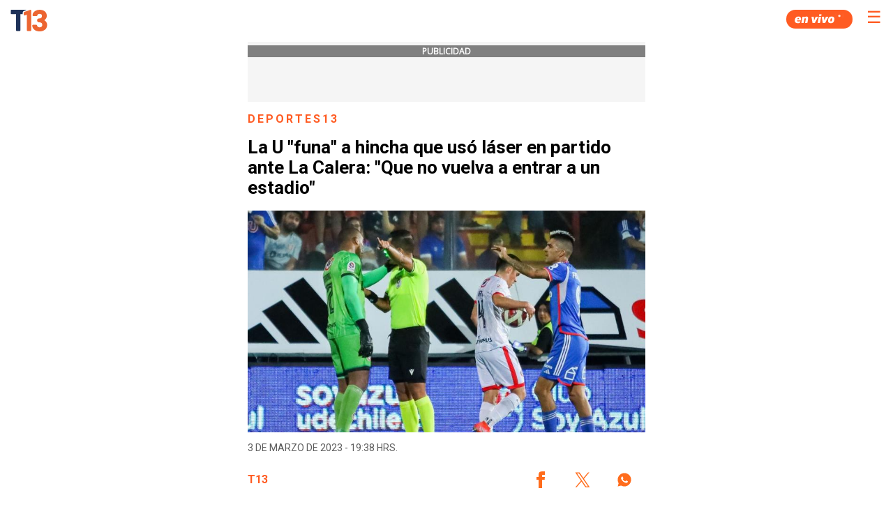

--- FILE ---
content_type: text/html; charset=UTF-8
request_url: https://www.t13.cl/amp/noticia/deportest13/la-u-funa-hincha-uso-laser-partido-calera-no-vuelva-entrar-estadio-03-03-2023
body_size: 67708
content:
        
  
    
        

  
  <!doctype html>
  <html AMP>
    <head>
      <meta charset="utf-8">
      <title>La U &quot;funa&quot; a hincha que usó láser en partido ante La Calera: &quot;Que no vuelva a entrar a un estadio&quot;</title>
      <link href="https://fonts.googleapis.com/css?family=Roboto:400,700|Open+Sans" rel="stylesheet">
      <link rel="canonical" href="https://www.t13.cl/noticia/deportest13/la-u-funa-hincha-uso-laser-partido-calera-no-vuelva-entrar-estadio-03-03-2023" />
      <meta name="viewport" content="width=device-width,minimum-scale=1,initial-scale=1">
      <script async src="https://cdn.ampproject.org/v0.js"></script>
      <link rel="icon" href="https://s.t13.cl/sites/default/files/t13-2025.ico" type="image/x-icon">
      <script async custom-element="amp-carousel" src="https://cdn.ampproject.org/v0/amp-carousel-0.1.js"></script>
      <script async custom-element="amp-iframe" src="https://cdn.ampproject.org/v0/amp-iframe-0.1.js"></script>
      <script async custom-element="amp-youtube" src="https://cdn.ampproject.org/v0/amp-youtube-0.1.js"></script>
      <script async custom-element="amp-social-share" src="https://cdn.ampproject.org/v0/amp-social-share-0.1.js"></script>
      <script async custom-element="amp-sidebar" src="https://cdn.ampproject.org/v0/amp-sidebar-0.1.js"></script>
      <script async custom-element="amp-analytics" src="https://cdn.ampproject.org/v0/amp-analytics-0.1.js"></script>
      <script async custom-element="amp-twitter" src="https://cdn.ampproject.org/v0/amp-twitter-0.1.js"></script>
      <script async custom-element="amp-instagram" src="https://cdn.ampproject.org/v0/amp-instagram-0.1.js"></script>
      <script async custom-element="amp-facebook" src="https://cdn.ampproject.org/v0/amp-facebook-0.1.js"></script>
      <script async custom-element="amp-audio" src="https://cdn.ampproject.org/v0/amp-audio-0.1.js"></script>
      <script async custom-element="amp-video" src="https://cdn.ampproject.org/v0/amp-video-0.1.js"></script>
      <script async custom-element="amp-ad" src="https://cdn.ampproject.org/v0/amp-ad-0.1.js"></script>
      <script async custom-element="amp-sticky-ad" src="https://cdn.ampproject.org/v0/amp-sticky-ad-1.0.js"></script>
      <script async custom-element="amp-fx-flying-carpet" src="https://cdn.ampproject.org/v0/amp-fx-flying-carpet-0.1.js"></script>
            <script type="application/ld+json">
        {
          "@context": "http://schema.org",
          "@type": "NewsArticle",
          "headline": "La U &quot;funa&quot; a hincha que usó láser en partido ante La Calera: &quot;Que no vuelva a entrar a un estadio&quot;",

          "datePublished": "2023-03-03T19:38:00",
          "dateModified": "2023-03-03T19:38:00",

          "description": "La U &quot;funa&quot; a hincha que usó láser en partido ante La Calera: &quot;Que no vuelva a entrar a un estadio&quot;",
          "mainEntityOfPage": {
            "@type": "WebPage",
            "@id": "https://www.t13.cl/noticia/deportest13/la-u-funa-hincha-uso-laser-partido-calera-no-vuelva-entrar-estadio-03-03-2023"
          },
          "image": {
            "@type": "ImageObject",
            "url": "https://s.t13.cl/sites/default/files/styles/manualcrop_850x475/public/t13/field-imagen/2023-03/1677882951-auno1440360.jpg.jpeg?itok=koIYFPDa",
            "height": 549,
            "width": 976
          },
          "author": {
            "@type": "Organization",
            "name": "T13",
            "url": "https://www.t13.cl"
          },
          "publisher": {
            "@type": "Organization",
            "name": "T13",
            "logo": {
              "@type": "ImageObject",
              "url": "https://www-storage.13.cl/t13/_images/teletrece-amp.png",
              "width": 600,
              "height": 60
            }
          }
        }
      </script>
      <style amp-custom>
        h1,
        h2,
        h3,
        h4,
        h5,
        h6 {
          font-family: 'Giliam-bold', sans-serif;
          color: #353535;
        }

        h1 a,
        h2 a,
        h3 a,
        h4 a,
        h5 a,
        h6 a {
          color: #fa4d16;
          font-weight: normal;
          text-decoration: none;
        }

        .title-link__title {
          margin-bottom: 4px;
          margin-top: 0px;
        }

        .parrafo_abstract {
          color: #5B5B5B;
          line-height: 24px;
          font-family: Roboto, sans-serif, Arial;
          font-weight: 700;
          margin-bottom: 20px;
          padding-bottom: 20px;
          border-bottom: 2px solid #EFEFEF;
          font-size: 18px;
          padding-bottom: 25px;
          padding-top: 25px;
          border-top: 2px solid #EFEFEF;
        }

        .mini-info-list__item {
          display: inline-block;
          margin-bottom: 2px;
          margin-top: 2px;
          border-right: 1px solid #dcdcdc;
          margin-right: 0.2em;
          padding-right: 0.5em;
          font-size: 13px;
        }

        .mini-info-list__item.cat{
          color: #fa4d16;
        }


        .mini-info-list__item:last-child {
          border-right: none;
          margin-right: 0;
          padding-right: 0;
        }

        .section_link {
          color: #fa4d16;
          font-weight: normal;
          text-decoration: none;
        }

        .section_link:hover {
          color: #1167a8
        }

        .autor_article {
          font-family: 'Open Sans', sans-serif;
          font-size: 11px;
          margin-top: 5px;
        }

        .autor_article address a {
          color: #fa4d16;
          text-decoration: none;
        }

        .title-link {
          display: block;
          font-weight: bold;
          letter-spacing: -0.5px;
          text-decoration: none;
          font-family: 'Merriweather', serif;
        }

        .list-tag {
          margin-top: auto;
          padding-left: 0px;
        }

        .amp-sidebar {
          padding-right: 10px;
          background: #333;
          width: 50vw;
        }

        .amp-sidebar-image {
          line-height: 100px;
          vertical-align: middle;
        }

        .amp-close-image {
          top: 20px;
          left: 20px;
          cursor: pointer;
        }

        .twitter-video {
          min-width: 290px;
        }

        table {
          background-color: transparent;
          border: #cacaca solid 1px;
          margin-top: 20px;
          margin-bottom: 20px;
          font-size: 11px;
          font-family: 'Open Sans', sans-serif;
          overflow-x: auto;
          display: block;
          width: fit-content;
          max-width: 100%;
          margin: auto;
          border-collapse: collapse;
        }

        tr:nth-child(odd) {
          background: rgb(239, 239, 239);
        }

        td,
        th {
          padding: 8px;
        }

        table tr th {
          background: rgb(157, 157, 157);
          color: white;
        }

        .menu-color {
          background-color: #222222;
        }

        .menu-items {
          margin-top: 25px;
          padding-left: 0;
          margin-right: 0;
        }

        .menu-items li {
          font-family: 'Giliam-bold', sans-serif;
          font-size: 14px;
          padding: 0 20px;
          text-transform: uppercase;
          height: 30px;
          align-items: center;
          display: flex;
        }

        .menu-items li a {
          color: #FF5722;
          text-decoration: none;
        }

        #sidebar {
          width: 50vw;
        }

        .main-body {
          margin: 0 auto 42px;
          max-width: 600px;
        }

        .bold_abstract {
          font-weight: bold;
        }

        .social-box {
          display: flex;
          justify-content: end;
        }

        

        .group .related_stories_top {
          margin-top: 40px;
        }

        .responsive-image--16by9 {
          height: 0;
          overflow: hidden;
          padding-bottom: 56.25%;
        }

        .amp-social-share[type=whatsapp] {
          background: #25d366;
          text-align: center;
          color: #0e5829;
          font-size: 18px;
          padding: 10px;
        }

        .img_alt {
          background-color: #111;
          color: #ececec;
          font-size: 13px;
          margin-bottom: 28px;
          padding: 16px;
        }

        .img_creditos {
          font-size: 10px;
          position: absolute;
        }

        .img_inside_creditos {
          position: absolute;
          z-index: 1;
          bottom: 0;
          margin-bottom: 0;
          color: #ececec;
          font-size: 13px;
          font-weight: bold;
          font-family: 'Open Sans', sans-serif;
        }

        .gallery_label {
          background-color: rgba(0, 0, 0, 0.88);
          padding: 12px 0px;
          color: white;
          float: left;
          width: 100%;
          position: absolute;
        }

        .g-img-credit {
          width: 100%;
          color: #fa4d16;
          font-size: 15px;
          padding: 0px;
        }

        .quote_element {
          width: 100%;
          background: #e9e9e9;
          margin-right: 110px;
          margin-left: 0px;
          padding-top: 1px;
          font-family: Helvetica, Arial, sans-serif;
          margin: 0 0 9px;
          font-size: 16px;
          line-height: 22px;
          padding-bottom: 1px;
        }

        .quote_author {
          font-family: 'Open Sans', sans-serif;
          font-style: normal;
          color: #fa4d16;
          text-decoration: none;
        }

        .figcaption_video {
          font-size: 10px;
          font-family: Helmet, Freesans, Helvetica, Arial, sans-serif;
        }

        li {
          list-style: none;
        }

        ul {
          margin-top: auto;
        }

        ul li {
          list-style-type: inherit;
        }

        .list-tag {
          list-style-type: none;
        }

        .bbc_footer {
          height: 15px;
          margin: 0px;
          background-image: url('https://resource.t13.cl/img/bbc/footer_first_option.gif');
          background-repeat: no-repeat;
        }

        .dw_foorter {
          height: 45px;
          margin: 0px;
          background-image: url('https://resource.t13.cl/img/dw/dw-logo-footer.jpg');
          background-repeat: no-repeat;
        }

        .embedly-card {
          border: 1px solid #dadada;
          padding: 0px;
          width: 100%;
          margin-left: 0px;
        }

        .img_bloguero {
          width: 20%;
          height: 65px;
          padding-top: 10px;
        }

        .name_blog {
          font-family: 'Open Sans', sans-serif;
          font-style: normal;
          color: #fa4d16;
          text-decoration: underline;
        }

        .video_interior_desc {
          font-family: Adelle, Georgia, serif;
          font-size: 10px;
          font-style: italic;
          color: #808080;
        }

        .mobile_version {
          width: 100%;
          height: 50px;
          background: #E5E5E5;
          text-align: center;
          font-size: 14px;
          color: #666;
          line-height: 50px;
          margin-bottom: 8px;
        }

        #back_to_mobile {
          font-family: 'Open Sans', sans-serif;
          font-style: normal;
          text-align: center;
          font-size: 16px;
          color: #666;
          line-height: 50px;
          text-decoration: unset;
        }

        .social-list {
          margin-top: 0px;
        }

        .social-list-text {
          color: white;
          font-size: 16px;
          line-height: 23px;
          font-family: 'Giliam-bold', sans-serif;
        }

        .social-list .icon-wrapper {
          font-size: 16px;
          margin-right: 10px;
        }

        .list-tag-social-share {
          list-style-type: none;
          padding-top: 30px;
          padding-bottom: 15px;
          justify-content: center;
          margin: 0 auto;
          align-items: center;
          text-align: center;
          display: flex;
          padding-left: 15px;
          padding-right: 15px;
        }

        .ic2016 {
          background-image: url('https://resource.t13.cl/img/assets2016.svg');
        }

        i.ic2016.redes-facebook {
          float: left;
          background-position: -112px -2px;
          width: 30px;
          height: 30px;
          transition: opacity 0.5s;
        }

        i.ic2016.redes-twitter {
          float: left;
          background-position: -112px -30px;
          width: 30px;
          height: 30px;
          transition: opacity 0.5s;
        }

        i.ic2016.redes-instagram {
          float: left;
          background-position: -112px -58px;
          width: 30px;
          height: 30px;
          transition: opacity 0.5s;
        }

        i.ic2016.redes-youtube {
          float: left;
          background-position: -112px -113px;
          width: 30px;
          height: 30px;
          transition: opacity 0.5s;
        }

        i.ic2016.redes-google {
          float: left;
          background-position: -115px -84px;
          width: 30px;
          height: 30px;
          transition: opacity 0.5s;
        }

        i.ic2016.redes-snapchat {
          float: left;
          background-position: -87px -141px;
          width: 30px;
          height: 30px;
          transition: opacity 0.5s;
        }

        i.ic2016.redes-tumblr {
          float: left;
          background-position: -113px -169px;
          width: 30px;
          height: 30px;
          transition: opacity 0.5s;
        }

        .t13_text {
          font-family: 'Open Sans', sans-serif;
          font-size: 14px;
          margin-top: 5px;
          color: white;
        }

        .main-footer-navigation ul {
          -webkit-column-count: 3;
          -moz-column-count: 3;
          column-count: 3;
          text-decoration: unset;
          list-style-type: none;
          padding: 20px;
          overflow: hidden;
          list-style: none;
        }

        .main-footer-navigation li {
          text-align: center;
          padding-top: 10px;
          padding-bottom: 10px;
          padding-left: 6px;
          padding-right: 6px;
          font-size: 12px
        }

        .main-footer-navigation a {
          color: white;
          text-decoration: unset;
        }

        .ads_pos {
          position: static;
          padding-left: 15px;
          padding-right: 15px;
          padding-top: 5px;
          padding-bottom: 5px;
          background: whitesmoke;
          text-align: center;
          margin-bottom: 15px;
        }

        .ads_pos_multi {
          position: static;
          padding-top: 5px;
          padding-bottom: 5px;
          background: whitesmoke;
          text-align: center;
          margin-bottom: 15px;
        }

        .ads_text {
          background-color: grey;
          color: white;
          text-align: center;
          font-family: 'Open Sans', sans-serif;
          font-size: 12px;
          margin-bottom: 5px;
          font-weight: bold;
          text-transform: uppercase;
        }

        .credito-img-principal {
          position: absolute;
          z-index: 1;
          color: white;
          font-weight: bold;
          text-align: right;
          padding: 10px 20px 10px 10px;
          font-size: 11px;
          text-shadow: 3px 1px 9px rgba(0, 0, 0, 1);
          width: 85%;
        }

        .amp-sticky-ad-close-button {
          min-width: 0;
        }

        mark {
          background-color: #ff6c1c;
          color: white;
          font-weight: bold;
          font-style: normal;
        }

        /*Nuevos estilos*/
        .article__header {
          height: 60vh;
          position: relative;
          display: flex;
          overflow: hidden;
          margin-bottom: 20px;
          margin-top: -55px;
        }

        .article__header::before {
          content: '';
          width: 100%;
          height: 100%;
          position: absolute;
          top: 0;
          left: 0;
          z-index: 2;
          background: -webkit-gradient(linear, left top, left bottom, from(rgba(0, 0, 0, 0)), to(rgba(0, 0, 0, .65)));
          background: linear-gradient(to bottom, rgba(0, 0, 0, 0) 0, rgba(0, 0, 0, .65) 100%);
        }

        .article__header__content {
          display: flex;
          align-items: center;
          flex-direction: column;
          justify-content: flex-end;
          padding-bottom: 3rem;
          width: calc(100% - 20px);
          margin-left: auto;
          margin-right: auto;
          text-align: center;
          z-index: 2;
        }

        .article__header__image {
          position: absolute;
          z-index: -1;
          top: 0;
          width: 100%;
          height: 100%;
        }

        .article__header__image amp-img {
          object-fit: cover;
          min-width: 100%;
          min-height: 100%;
        }

        .epigraph {
          font-family: gilam_regular, sans-serif;
          letter-spacing: 3px;
          color: #db6430;
          text-transform: uppercase;
          font-size: .9rem;
          margin: 0;
          font-weight: 600;
        }

        .epigraph span::after {
          content: '';
          width: 3px;
          height: 3px;
          border-top: 2px solid #fff;
          border-right: 2px solid #fff;
          -webkit-transform: rotate(45deg);
          transform: rotate(45deg);
          display: inline-block;
          margin-bottom: 1px;
          margin-left: 3px;
        }
        .title-article {color: #000000;font-size: 26px;font-style: normal;font-weight: 700;line-height: 29px;font-family: Roboto,sans-serif,Arial;}
        .info {
          text-transform: uppercase;
          font-family: 'Giliam-regular', sans-serif;
          font-size: .9rem;
          width: 100%;
          padding-top: 0;
          padding-bottom: 0px;
        }

        .info .mini-info-list {
          font-family: 'Giliam-light';
          margin-top: 0px;
          margin-right: 0;
          padding-left: 0;
          margin-bottom: 0px;
          padding-bottom: 10px;
        }

        .info .mini-info-list__item {
          display: inline-block;
          border-right: 1px solid #dcdcdc;
          margin-right: .2em;
          padding-right: .5em;
          font-size: .9rem;
          color: white;
          margin-bottom: 0px;
        }

        p {
          margin: auto auto 20px;
          line-height: 1.5;
          color: #5b5b5b;
          font-size: 16px;
          font-family: Roboto,sans-serif,Arial;
          font-weight:400;
        }

        p a {
          color: #fa4d16;
          text-decoration: none;
        }

        p a:hover {
          background-color: #db6430;
          color: #fff;
        }

        .row {
          padding: 0 8px;
          padding-left: 15px;
          padding-right: 15px;
        }

        .scrolldown__mobile {
          content: '';
          width: 8px;
          height: 8px;
          border-top: 3px solid #fff;
          border-right: 3px solid #fff;
          -webkit-transform: rotate(135deg);
          transform: rotate(135deg);
          display: inline-block;
        }

        .article-labels li.list-tag {
          font-family: 'Giliam-regular', sans-serif;
          font-size: 1rem;
          font-weight: 400;
          color: #000;
          letter-spacing: .1rem;
          display: initial;
        }

        .article-labels li.list-tag a {
          border: 1px solid #ffb095;
          font-size: 12px;
          font-weight:700;
          color: #ff5b22;
          padding: 5px 7px;
          margin-bottom: 5px;
          display: inline-block;
          text-transform: uppercase;
          text-decoration: none;
          margin-right: 5px;
          font-family: Roboto,sans-serif,Arial;
        }

        .site-brand {
          height: 60px;
          padding: 0;
        }

        .site-brand ul {
          list-style: none;
          margin: 0px;
          padding: 0px;
          margin-right: 7px;
        }

        .site-brand li {
          float: left;
        }

        /*Modificacores para otras vistas*/
        body.etiqueta .site-brand {
          top: 0px;
          background: -webkit-gradient(linear, left bottom, left top, from(transparent), to(#0000008f));
          background: linear-gradient(to top, transparent, #0000008f);
        }

        /*Resultados Etiqueta / Busqueda*/
        .tag-background {
          padding-top: 60px;
        }

        h2.tag-background__title-result {
          letter-spacing: 1px;
          padding: 10px 0 10px 5px;
          color: #db6430;
          font-size: 2rem;
          word-break: break-all;
          text-transform: uppercase;
          margin-bottom: 0px;
        }

        .results__item {
          display: grid;
          grid-template-columns: 1fr 2fr;
          background: #00000008;
          border-radius: 10px;
          grid-gap: 0 15px;
          grid-template-rows: 120px;
          overflow: hidden;
          margin-bottom: 15px;
        }

        .results__item__image {
          overflow: hidden;
          display: flex;
          justify-content: center;
          align-items: center;
        }

        .results__item__body p {
          padding-top: 10px;
          padding-bottom: 10px;
          margin: 0px;
          font-family: 'Giliam-regular', sans-serif;
          letter-spacing: 3px;
          color: #db6430;
          text-transform: uppercase;
          font-size: .9rem;
          margin: 0;
          font-weight: 600;
        }

        .results__item__body h3 {
          font-family: 'Giliam-regular', sans-serif;
          margin: 0;
          width: 92%;
          font-weight: 400;
          font-size: 1.2rem;
          color: #161616;
        }

        .results.related .results__item__body {
          display: flex;
          align-items: center;
        }

        li i.t13__logo.c13::before {
          background-image: url(https://www-storage.13.cl/t13/site/img/main/t13-icons.svg);
          background-size: 500%;
          width: 35px;
          height: 35px;
          background-position: 50% 0;
          content: '';
          display: inline-block;
          line-height: 35px;
          vertical-align: middle;
          -webkit-filter: brightness(0) invert(1);
          filter: brightness(0) invert(1);
          margin-top: 5px;
        }

        .button_menu {
          color: white;
          background: none;
          border: none;
          font-size: 30px;
        }

        .site-brand_img {
          text-decoration: none;
          display: flex;
          justify-content: space-between;
          height: 55px;
          align-items: center;
          margin-top: 0;
          margin-right:50px;
        }

        .site-brand_img amp-img {
          width: 53px;
          height: 53px;
          top: 2px;
          left: 15px;
        }

        .site-brand_img ul li.separador {
          border-right: white 1px solid;
          height: 26px;
          margin-top: 10px;
          padding-left: 9px;
          margin-right: 9px;
          width: 1px;
        }

        .tupper-font {
          font-family: 'Giliam-regular', sans-serif;
          letter-spacing: 3px;
          font-size: .9rem;
          margin-bottom: 10px;
          text-transform: uppercase;
          color: #db6430;
          font-weight: 600;
        }

        .group.related_stories_top h4.title-article { color: #FF5B22;font-size: 24px;font-family: Roboto;padding: 10px 0;letter-spacing: 1px;margin-bottom: 0px;padding-bottom: 10px;text-transform: uppercase;font-style: normal;font-weight: 700;line-height: normal;border-bottom: 1px solid rgba(204, 204, 204, .5);}
        /* .group {border-top: 1px solid rgba(204, 204, 204, .5);} */

        /*Vista Videos*/
        body.video-article {
          background-color: #161616;
        }

        body.video-article .results.related {
          background: #ffffff1a;
        }

        body.video-article .results__item__body h3 {
          color: #ffffff;
        }

        body.video-article .group.related_stories_top h4 {
          color: white;
          font-size: 18px;
        }

        article .video-page p.parrafo_abstract {
          color: white;
          font-size: 1.2rem;
          line-height: 1.8rem;
          padding-bottom: 0px;
          border-bottom: none;
        }

        article .video-page {
          margin-left: 15px;
          margin-right: 15px;
        }

        article .video-page .video-page_section {
          text-align: center;
          font-family: 'Giliam-regular', sans-serif;
          letter-spacing: 3px;
          color: #db6430;
          text-transform: uppercase;
          font-size: .9rem;
          margin: 0;
          font-weight: 600;
        }

        article .video-page h1 {
          color: white;
          font-family: 'Giliam-bold', sans-serif;
          text-transform: uppercase;
          font-weight: 500;
          grid-column: 1/-1;
          grid-row: 2;
          text-align: center;
          margin: 10px;
          font-size: 1.5rem;
          line-height: 1.8rem;
        }

        article .video-page .info ul.mini-info-list {
          display: flex;
          justify-content: center;
        }

        article .video-page .info ul.mini-info-list li.mini-info-list__item {
          color: #767676;
          border-right: 1px solid #767676;
        }

        article .video-page .info {
          margin-bottom: 20px;
        }

        /*Footer*/
        .footer-line-separator {
          line-height: 17px;
        }

        .footer .main-footer-navigation {
          line-height: 17px;
          padding: 40px 0px 0px 0px;
        }

        .footer section {
          padding: 24px 30px;
          border-bottom: 1px solid rgba(204, 204, 204, .5);
        }

        .footer {
          font-size: 1rem;
          font-family: 'Roboto';
          border-top: 1px solid rgba(204, 204, 204, .5);
          padding-top: 10px;
          background-color: #26272f;
        }

        .footer section.corporate {
          display: grid;
          grid-template-columns: 1fr 1fr;
          padding: 0 20px;
          justify-content: left;
          grid-gap: 30px;
          margin-top: 15px;
        }

        .footer section.corporate ul {
          padding: 0px;
        }

        .footer section.corporate ul li {
          list-style: none;
          padding: 5px 0;
        }

        .footer .corporate li a {
          text-decoration: none;
          color: #767676;
          text-transform: uppercase;
          font-size: 1rem;
          font-family: Roboto,sans-serif,Arial;
          letter-spacing: 1px;
          line-height: 1.4rem;
        }

        .footer section.red13 {
          padding: 0px;
        }

        .footer section.red13 ul {
          padding: 0;
          margin: 1rem;
          align-self: center;
          text-align: center;
        }

        .footer section.red13 li {
          list-style: none;
          display: inline-block;
          padding: 5px;
        }

        .footer section.red13 li a.red13__13 {
          background-position: 42px, 0;
          width: 42px;
          left: 387px;
        }

        .footer section.red13 li a.red13__treceC {
          background-position: -10px;
          width: 40px;
        }

        .footer section.red13 li a.red13__oasis {
          background-position: -55px, 0;
          width: 54px;
          left: 35px;
        }

        .footer section.red13 li a.red13__play {
          background-position: -115px, 0;
          width: 55px;
          left: 75px;
        }

        .footer section.red13 li a.red13__rec {
          background-position: -168px, 0;
          width: 63px;
          left: 120px;
        }

        .footer section.red13 li a.red13__sonar {
          background-position: -230px, 0;
          width: 63px;
          left: 182px;
        }

        .footer section.red13 li a.red13__tele13Radio {
          background-position: 298px, 0;
          width: 115px;
          left: 240px;
        }

        .footer section.red13 li a.red13__mesaCentral {
          background-position: 165px, 0;
          width: 65px;
          left: 342px;
        }

        .footer section.red13 a {
          background-image: url(https://www-storage.13.cl/t13/assets/svg/marcas_2022.png);
          height: 50px;
          display: block;
        }

        .footer section.logo13 p {
          font-family: 'Giliam-regular';
          font-weight: 500;
          font-size: 1rem;
          line-height: 1.7rem;
          color: #727272;
          text-transform: uppercase;
          margin: 0;
          padding-left: 15px;
        }

        .footer section.iab {
          padding: 25px 20px 20px;
          display: -webkit-box;
          display: flex;
          -webkit-box-pack: center;
          justify-content: center;
          -webkit-box-align: center;
          align-items: center;
        }

        .footer section.iab .iab__logo {
          line-height: 1;
          vertical-align: middle;
        }

        .footer section.iab .iab__logo:before {
          background-image: url(https://www-storage.13.cl/t13/site/img/main/t13-icons.svg);
          background-size: 500%;
          width: 80px;
          height: 80px;
          background-position: 75% 0;
          content: '';
          display: inline-block;
          line-height: 80px;
          vertical-align: middle;
        }

        .footer section.logo13 {
          display: flex;
          -webkit-box-align: center;
          align-items: center;
          padding: 20px;
        }

        .footer section.logo13 .logo13__icon {
          line-height: 1;
          vertical-align: middle;
        }

        .footer section.logo13 .logo13__icon:before {
          background-image: url(https://www-storage.13.cl/t13/site/img/main/t13-icons.svg);
          background-size: 500%;
          width: 80px;
          height: 80px;
          background-position: 50% 0;
          content: '';
          display: inline-block;
          line-height: 80px;
          vertical-align: middle;
        }
          /*
              .footer section.logo13 .logo13__icon::before {
                -webkit-filter: brightness(0) invert(.8);
                filter: brightness(0) invert(.8);
              }
        */
        .container ul li {
          font-size: 1.34rem;
          line-height: 1.37;
          color: #353535;
          font-family: 'Giliam-regular', sans-serif;
          margin-bottom: 15px;
          text-align: justify;
        }

        .container ul a {
          color: #FF5722;
          text-decoration: none;
        }

        /*.container amp-img {margin-bottom: 15px;}*/
        .rudo-player {
          width: 100%;
          height: 0;
          padding-top: 56.23%;
          position: relative;
          background: black;
        }

        .rudo-player iframe {
          position: absolute;
          top: 0;
          left: 0;
          width: 100%;
          height: 100%;
        }

        .img_inside_desc {
          font-family: 'Giliam-regular', sans-serif;
          position: absolute;
          z-index: 1;
          color: #ececec;
          font-size: 1rem;
          right: 0px;
          background-color: rgba(0, 0, 0, .6);
          bottom: 0px;
          padding: 5px;
        }

        html {
          font-size: 12px;
        }

        .fixed-container {position: relative;width: 100%;height: 250px;margin: 0;padding: 0;}

        .fixed-container-img-principal {
          position: relative;
          width: 100%;
          height: 60vh;
        }

        .mini-info-list__item span div {
              display: inline-block;
              color: #FF5722;
              font-weight: bold;
        }

        amp-img.contain img {
          object-fit: contain;
        }

        amp-img.cover img {
          object-fit: cover;
        }

        @media (min-width: 480px) {
          .container {
            padding: 0 16px;
          }
        }

        amp-iframe[src*="www-storage.13.cl/default/otros/player-rudo-amp"] .amp-active {
          width: 100%;
          padding-top: 56.23%;
          height: 0;
        }
        .article-body > .embedded-entity{margin: 40px 0;}
        .video-title{color: #303942;font-size: 16px;font-weight: 900;line-height: 18px;padding: 12px;overflow: hidden;position: relative;background: #e7ead7;font-family: 'Giliam-regular', sans-serif;}
        .lee-tmb-contenedor{display: grid;grid-template-columns: 133.3px auto;grid-template-rows: 120px;width: 100%;background-color: #f4f4f4;text-decoration: none;}
        .lee-tmb-contenedor .image-wrapper{grid-column: 1;grid-row: 1;position: relative;overflow: hidden;}
        .lee-tmb-contenedor .lee-imagen {position: absolute;width: 100%;height: 100%;object-fit: cover;z-index: 2;}
        .lee-tmb-contenedor .text-wrapper {grid-column: 2;grid-row: 1;display: flex;padding: 0 20px;flex-direction: column;justify-content: center;}
        .lee-tmb-contenedor .text-wrapper span {color: #ff5b22;font-family: 'Roboto', sans-serif;font-size: 14px;margin-bottom: 5px;font-weight: 700;}
        .lee-tmb-contenedor .text-wrapper h3{color: #5b5b5b;margin: 0;font-size: 14px;font-weight: 700;line-height: normal; }
        .menu-items{margin-top: 25px;padding-left: 0;margin-right: 0;}
        #sidebar ul {margin-left: -50px;}
        #sidebar li {font-size: 12px;padding: 0 60px;text-transform: uppercase;height: 35px;align-items: center;display: flex;}
        #sidebar li a{text-decoration: none;font-family: "Roboto";text-transform: uppercase;color: white}
        .menu {padding-left: 0px;}
        #sidebar {width: 50vw;}
        .menu-items .menu_programas {font-size: 16px;color: #fa6428;text-transform: uppercase;text-align: left;font-weight: bold;margin-left: -10px;}
        .amp-sidebar {padding-right: 10px;background: #333;width: 50vw;}
        .amp-sidebar-image {line-height: 100px;vertical-align:middle;}
        .amp-close-image {top: 20px;left: 5px;cursor: pointer;}
        .button_menu{color: #ff5b22;position: absolute; right: 10px;top: 10px;border: none;font-size: 24px;}
        .container{padding: 0 8px;padding-left: 15px;padding-right: 15px;}
        .category-container {color: #FF5B22;font-family: Roboto;font-size: 16px;font-style: normal;font-weight: 700;line-height: normal;letter-spacing: 3.04px;text-transform: uppercase;}
        .container-metadata{display: flex;flex-direction: row;justify-content: space-between;margin: 15px 0;}
        .date-article{color: #5b5b5b;text-transform: uppercase;font-size: 14px;font-weight: 400;font-family: Roboto,sans-serif,Arial; line-height: 14px;}
        .person-article{display: flex;flex-direction: column;gap: 5px;justify-content: center;flex-wrap: wrap;}
        .person-article a{font-weight: 700;color: #ff5b22;text-transform: uppercase;font-size: 16px;font-family: Roboto,sans-serif,Arial;line-height: 18.75px;text-decoration: none;}
        .related_stories_top ul{ margin-top: auto;list-style-type: none;display: initial;}
        .related_stories_top li{ margin-bottom: 15px;}
        .related_stories_top a{text-decoration:none;}
        .related_stories_top time{background: #2C2C2C;font-family: Roboto;border-radius: 8px;color: #ffffff;font-size: 12px;min-width: 40px;text-align: center;padding: 7px 5px;height: fit-content;text-transform: uppercase;}
        .related_stories_top span{color: #5B5B5B;font-family: Roboto;font-size: 14px;font-style: normal;font-weight: 400;line-height: normal;text-align: left;}

        amp-social-share[type='twitter'] { background: transparent; background-image: url(https://www-storage.13.cl/t13/assets/svg/logos-twitter.svg?v1); background-repeat: no-repeat;background-position: center; width: 48px; height: 48px;}
        amp-social-share[type='facebook'] { background: transparent; background-image: url(https://www-storage.13.cl/t13/_svg/t13-logos-facebook.svg); background-repeat: no-repeat;background-position: center; width: 48px; height: 48px;}
        amp-social-share[type='whatsapp'] { background: transparent; background-image: url(https://www-storage.13.cl/t13/_svg/t13-logos-whatsapp.svg); background-repeat: no-repeat;background-position: center; width: 48px; height: 48px;}
        amp-social-share:focus{outline: none;}

        .banner-lo-ultimo{margin: 15px 0;}
        #lo-ultimo-banner-nota {text-align: center;width: 100%;display: block;}
        #lo-ultimo-banner-nota img{max-width: 100%;}
        amp-ad[type='doubleclick']{ max-width:100%;}
        #t13-envivo { position: relative;margin-bottom: 20px;}
        #t13-envivo .t13-envivo-header {width: 100%;overflow: hidden;}
        #t13-envivo .t13-envivo-header .titulo { color: #303942;font-size: 18px;font-weight: 900;line-height: 18px;padding: 12px 0 12px 40px;overflow: hidden;position: relative;background: #e7ead7;}
        #t13-envivo .t13-envivo-header .titulo:before {left: -174px;content: "";background: url(https://www-storage.13.cl/t13/_images/articles-types/video/trama2.png) no-repeat 0;z-index: 4;height: 100%;position: absolute;top: 0;left: -158px;width: 100%;}
        #t13-envivo .t13-envivo-header .titulo:after {content: "";position: absolute;right: 8px;top: 0;z-index: 4;height: 100%;width: 100%; right: -10px;
        background: url(https://www-storage.13.cl/t13/_images/articles-types/video/icono-3-mov.png) no-repeat 100%;}
        .t13-envivo-player {width: 100%;height: 0;padding-top: 56.23%;position: relative;}
        .t13-envivo-player amp-iframe {width: 100%;position: absolute;top: 0;left: 0;height: 100%;}
        .banner-google-news {display: flex;align-items: center;gap: 10px;font-size: 16px;justify-content: center;padding: 15px 0;color: #ff6c1c;
    font-weight: bold;text-decoration:none;}
        .banner-google-news div {padding: 7px 12px 2px;border-radius: 20px;border: 1px solid #ccc; display: block;height: 25px;width: 128px;}
        #banner-t13-audio {background: url(https://www-storage.13.cl/t13/resources/t13-audio/banner-t13audios-mov.jpg) top no-repeat;padding-top: 28.3%; background-size: 100% auto;display: block;}
        .last-articles-component__item a {display: flex;gap: 15px;border-radius: 10px;}
        .last-articles-component__article {font-size: 14px;line-height: 1.2;font-weight: 400;color: #000;display: flex;gap: 15px;padding: 0px;border-radius: 10px;}
        
        
        .related_stories_top .content{grid-template-columns: 100%;grid-gap: 20px;display: grid;}
        .related_stories_top .content .adjunto{grid-gap: 20px;display: grid;grid-template-columns: 100%;grid-row: 2;}
        .related_stories_top .content .adjunto a {grid-template-columns: 85px auto;display: grid;grid-gap: 20px;}
        .related_stories_top .content .adjunto figure {padding: 0;margin: 0;width: 100%;height: 0;padding-top: 100%;overflow: hidden;position: relative;border-radius: 10px;box-shadow: 0px 10px 20px rgb(0 0 0 / 20%);background: black;}
        .related_stories_top .content .adjunto img {max-width: 100%;min-width: 101%;min-height: 100%;position: absolute;top: 0;left: 0;width: 100%;height: 100%;object-fit: cover;}
        .related_stories_top .content .adjunto .data .epigrafe {color: #FF5B22;font-family: Roboto;font-size: 13px;font-style: normal;font-weight: 400;line-height: normal;text-transform: uppercase;}
        .related_stories_top .content .adjunto .data .titulo {color: #5B5B5B;font-family: Roboto;font-size: 14px;font-style: normal;font-weight: 500;line-height: normal;margin-top: 8px;text-align: left;}
        
        /*aqui*/
        .site-brand_img a:nth-child(2) {margin-right: 8px;margin-left: 20px;transition: opacity .3s;background: #ff5b22;border-radius: 50px;padding: 0;height: 27px;position: relative;width: 95px;display: flex;align-items: center;justify-content: center;}
        .site-brand_img a:nth-child(2):after {content: "";background: url(https://www-storage.13.cl/t13/_svg/t13-logos-t13envivo-animated.svg);width: 72px;height: 18px;position: relative;display: block;top: auto;left: calc(50% - 47px);background-repeat: no-repeat;background-size: 100px;background-position-x: -28px;filter: brightness(0) invert(1);}  
        .lee-tmb-contenedor .image-wrapper img {position: absolute;width: 100%;height: 100%;object-fit: cover;z-index: 2;}
        .imagen_article{margin-bottom: 15px;} 
        .article-body ul {width: calc(100% - 44px);margin: auto auto 20px;padding: 0px;}
        .article-body li {display: list-item;text-align: left;font-size: 16px;font-weight: 400;color: #5b5b5b;line-height: 1.5;margin-bottom: 20px;list-style-type: disc;font-family: Roboto, sans-serif, Arial;}
      </style>
      <style amp-boilerplate>
        body {
          -webkit-animation: -amp-start 8s steps(1, end) 0s 1 normal both;
          -moz-animation: -amp-start 8s steps(1, end) 0s 1 normal both;
          -ms-animation: -amp-start 8s steps(1, end) 0s 1 normal both;
          animation: -amp-start 8s steps(1, end) 0s 1 normal both
        }

        @-webkit-keyframes -amp-start {
          from {
            visibility: hidden
          }

          to {
            visibility: visible
          }
        }

        @-moz-keyframes -amp-start {
          from {
            visibility: hidden
          }

          to {
            visibility: visible
          }
        }

        @-ms-keyframes -amp-start {
          from {
            visibility: hidden
          }

          to {
            visibility: visible
          }
        }

        @-o-keyframes -amp-start {
          from {
            visibility: hidden
          }

          to {
            visibility: visible
          }
        }

        @keyframes -amp-start {
          from {
            visibility: hidden
          }

          to {
            visibility: visible
          }
        }


      </style><noscript>
        <style amp-boilerplate>
          body {
            -webkit-animation: none;
            -moz-animation: none;
            -ms-animation: none;
            animation: none
          }
        </style>
      </noscript>
    </head>
    <body>
     
      <div class="site-brand">
        <div class="site-brand_img">
          <a href="https://www.t13.cl">
            <amp-img src="https://www-storage.13.cl/t13/assets/svg/logo-t13-2025.svg" width="480" height="267" layout="responsive"></amp-img>
          </a>
          <a href="https://www.t13.cl/en-vivo">
                      </a>
          
        </div>
      </div>
       <amp-sidebar id='sidebar' layout="nodisplay" side="right" class="menu-color">
        <amp-img class='amp-close-image'
        src="https://static.13.cl/7/sites/all/themes/amp_13/images/hover-close_amp.png"
        width="45"
        height="35"
        alt="close sidebar"
        on="tap:sidebar.close"
        role="button"
        tabindex="0">
        </amp-img>
        <ul class="menu-items">
          <li><a href="/" target="_blank">Inicio</a></li>
          <li><a href="https://www.t13.cl/lo-ultimo" target="_blank">Lo Último</a></li>
          <li><a href="https://www.t13.cl/nacional" target="_blank">Chile</a></li>
          <li><a href="https://www.t13.cl/politica" target="_blank">Política</a></li>
          <li><a href="https://www.t13.cl/mundo" target="_blank">Mundo</a></li>
          <li><a href="https://www.t13.cl/reportajest13" target="_blank">Reportajes T13</a></li>
          <li><a href="https://www.t13.cl/deportest13" target="_blank">Deportes T13</a></li>
          <li><a href="https://www.t13.cl/negocios" target="_blank">Negocios</a></li>
          <li><a href="https://www.t13.cl/emprendedores" target="_blank">Emprendedores </a></li>
          <li><a href="https://www.t13.cl/tendencias" target="_blank">Tendencias</a></li>
        </ul>
      </amp-sidebar>
      <button on='tap:sidebar.toggle' class="button_menu">☰</button>
      <div class="main-body">
          <div class="container">
            <!-- PUBLICIDAD -->
            <amp-sticky-ad layout="nodisplay">
              <amp-ad width="320" height="100" type="doubleclick" data-slot="/112372207/m.t13.cl/deportest13/AMP/sticky" data-multi-size="320x50,320x100"></amp-ad>
            </amp-sticky-ad>

            <!-- PUBLICIDAD -->
            <div class="ads_pos_multi">
                  <div class="ads_text">Publicidad</div>
                   <amp-ad type="doubleclick" data-slot="/112372207/m.t13.cl/deportest13/AMP/leaderboard.1" width="320" height="50"></amp-ad>
            </div>
            <span class="category-container">Deportes13</span>
            <h1 class="title-article">La U &quot;funa&quot; a hincha que usó láser en partido ante La Calera: &quot;Que no vuelva a entrar a un estadio&quot;</h1>
                            <!-- IMAGEN PRINCIPAL -->
                <div class="imagen_article">
                  <amp-img src="https://s.t13.cl/sites/default/files/styles/manualcrop_850x475/public/t13/field-imagen/2023-03/1677882951-auno1440360.jpg.jpeg?itok=koIYFPDa" width="850" height="475" layout="responsive">
                  </amp-img>
                </div>
                        
          </div>
          <div class="row">
            <time itemprop="datePublished" datetime="2023-03-03 19:38:00" class="date-article">3 de Marzo de 2023 - 19:38 hrs.</time>
            <div class="container-metadata">
              <span itemtype="http://schema.org/Person" class="person-article">
                                                             <a href="/amp/perfiles/t13" hreflang="es">T13</a>
                                                      </span>
               <div class="social-box">
                  <amp-social-share type="facebook" data-param-app_id="778352918950948" data-param-text="La U &quot;funa&quot; a hincha que usó láser en partido ante La Calera: &quot;Que no vuelva a entrar a un estadio&quot;" data-param-href="https://www.t13.cl/542847-fb"></amp-social-share>
                  <amp-social-share type="twitter" data-param-url="https://www.t13.cl/542847-tw"></amp-social-share>
                  <amp-social-share type="whatsapp"></amp-social-share>
                </div>
            </div>

            <p class="parrafo_abstract">Un fanático del cuadro azul utilizó un puntero láser para molestar a futbolistas de su propio equipo y el rival durante este jueves.</p>

              <div class="ads_pos_multi">
                <div class="ads_text">Publicidad</div>
                  <amp-ad media="(min-width: 340px)" width="375" height="250" type="doubleclick" layout="fixed" data-slot="/112372207/m.t13.cl/deportest13/AMP/mediumrectangule.1" data-multi-size="300x250,340x250,320x50,360x50,375x250" data-multi-size-validation="false"></amp-ad>
                  <amp-ad media="(max-width: 339px)" type="doubleclick" width="300" height="250" type="doubleclick" layout="fixed" data-slot="/112372207/m.t13.cl/deportest13/AMP/mediumrectangule.1" data-multi-size="300x250"></amp-ad>
              </div>

              <div class="banner-lo-ultimo">
                <a href="https://www.t13.cl/lo-ultimo" id="lo-ultimo-banner-nota">
                  <amp-img src="https://www-storage.13.cl/t13/_images/banner-lo-ultimo-mob.gif" width="340" height="96" layout="responsive"></amp-img>
                </a>
              </div>



              <div class="article-body">
                <p><strong>Universidad de Chile</strong> exhibió al hincha que utilizó un láser durante el partido ante <strong>Unión La Calera</strong> en el <strong>Estadio Santa Laura</strong>, acusando que <strong>buscarán asegurarse "de que no vuelva a entrar a un estadio</strong>".</p>

<p>Fue durante la noche de este jueves que, en medio del <strong>duelo entre la U y los cementeros</strong>, un <mark class="cmaker_mark_class">fanático del cuadro azul</mark> utilizó un <strong>puntero láser</strong> para molestar a futbolistas de su propio equipo y el rival.</p>

<div data-embed-button="node" data-entity-embed-display="view_mode:node.lee_tambien" data-entity-type="node" data-entity-uuid="7443d5e2-2e78-4602-a81a-2b39e3cf58d3" data-langcode="es" data-entity-embed-display-settings="[]" class="embedded-entity"><a href="/amp/noticia/mundo/investigadores-afirman-ataque-local-familia-messi-busco-impacto-publico-03-03-2023" class="lee-tmb-contenedor">
  <div class="image-wrapper">
    <amp-img alt="Investigadores afirman que ataque a local de familia de Messi buscó &quot;impacto público&quot;" class="lee-tmb-imagen" layout="responsive" src="https://s.t13.cl/sites/default/files/styles/manualcrop_850x475/public/t13/field-imagen/2023-03/1677879280-33ad7rf-preview.jpg.jpeg?itok=H_x15SgY" width="1" height="1"></amp-img></div>
  <div class="text-wrapper">
    <span>Lee También &gt;</span>
    <h3>Investigadores afirman que ataque a local de familia de Messi buscó "impacto público"</h3>
  </div>
</a>






</div>
<p>A través de Twitter, la tienda azul señaló que <strong>"¡no queremos que esto siga ocurriendo!"</strong>.</p>

<p><strong>"Nos coordinamos con la autoridad para identificar a este sujeto y asegurarnos de </strong><mark class="cmaker_mark_class">que no vuelva a entrar a un estadio</mark><strong>"</strong>, indicaron.</p>

<p>Junto con eso, agregó que <strong>"como club también evaluaremos acciones legales en su contra"</strong>.</p>

<div class="embed">
<amp-twitter layout="responsive" data-tweetid="1631713786171125760" data-captioned="" width="375" height="472"></amp-twitter></div>

<p> </p>

                <div class="ads_pos_multi">
                  <div class="ads_text">Publicidad</div>
                  <amp-ad media="(min-width: 340px)" width="375" height="250" type="doubleclick" layout="fixed" data-slot="/112372207/m.t13.cl/deportest13/AMP/mediumrectangule.2" data-multi-size="300x250,340x250,320x50,360x50,375x250" data-multi-size-validation="false"></amp-ad>
                  <amp-ad media="(max-width: 339px)" type="doubleclick" width="300" height="250" type="doubleclick" layout="fixed" data-slot="/112372207/m.t13.cl/deportest13/AMP/mediumrectangule.2" data-multi-size="300x250"></amp-ad>
                </div>
              </div>
              <div id="t13-envivo" itemprop="associatedMedia">
                    <div class="t13-envivo-header">
                        <div class="titulo">Señal T13 En Vivo</div>
                    </div>
                    <div class="t13-envivo-player article-live-mdstrm" id="rudo_live">
                      <amp-iframe width="320" height="200" layout="responsive" sandbox="allow-scripts allow-same-origin allow-popups" allowfullscreen="" frameborder="0" src="https://rudo.video/live/t13?autostart=0">
                        <amp-img layout=fill src="//cdn.rudo.video/assets/t13-prensa/global_9a6ee1a8bbf3a65cc01d9f04a20b165624161421.png" placeholder></amp-img>
                      </amp-iframe>
                    </div>
              </div>
              
                <!--Google news-->
                <a href="https://news.google.com/publications/CAAiEOgjh55R1O_OHSPw0T00iXYqFAgKIhDoI4eeUdTvzh0j8NE9NIl2" target="_blank" class="banner-google-news">
                  Síguenos en 
                  <div class="imagen"> 
                    <amp-img alt="Google News" height="25" width="128" layout="responsive"  src="https://www-storage.13.cl/default/logos/logos-googlenews.svg" >
                    </amp-img>
                  </div>
                </a>
                
                <!--Podcast-->
                <a href="https://linktr.ee/t13podcast" target="_blank" id="banner-t13-audio"></a>

              

            <div class="row">
                            <div class="article-labels">
                <h6 class="tupper-font">Etiquetas de esta nota</h6>
                <ul class="list-tag">
                                                                                <li class="list-tag">
                        <a href="/amp/etiqueta/campeonato-nacional-2023" hreflang="es">campeonato nacional 2023</a>
                      </li>
                                                                                    <li class="list-tag">
                        <a href="/amp/etiqueta/universidad-de-chile" hreflang="es">universidad de chile</a>
                      </li>
                                                                                    <li class="list-tag">
                        <a href="/amp/etiqueta/union-la-calera" hreflang="es">unión la calera</a>
                      </li>
                                                                                    <li class="list-tag">
                        <a href="/amp/etiqueta/puntero-laser" hreflang="es">puntero láser</a>
                      </li>
                                                                                    <li class="list-tag">
                        <a href="/amp/etiqueta/la-u" hreflang="es">la u</a>
                      </li>
                                                                                    <li class="list-tag">
                        <a href="/amp/etiqueta/noia" hreflang="es">noia</a>
                      </li>
                                                        </ul>
              </div>
                            
            </div>
            <div class="row">
              <div class="group related_stories_top">
    <h4 class="title-article">Lo más reciente</h4>
    <div class="content">
      <div class="adjunto">
        <a title="&quot;Macabro&quot;: Senador Espinoza asegura que proyecto de condena alternativa dejaría libre al asesino de su padre" class="card" href="/amp/noticia/politica/macabro-senador-espinoza-proyecto-condena-alternativa-libre-asesino-padre">
         <figure class="imagen">
                  <img src="https://s.t13.cl/sites/default/files/styles/manualcrop_290x163/public/t13/field-imagen/2026-01/Aton_1101182.jpg?h=5701276e&amp;itok=uXlPDQLI" alt="&quot;Macabro&quot;: Senador Espinoza asegura que proyecto de condena alternativa dejaría libre al asesino de su padre">
         </figure>
         <div class="data">
                  <div class="epigrafe">Política</div>
                  <div class="titulo">&quot;Macabro&quot;: Senador Espinoza asegura que proyecto de condena alternativa dejaría libre al asesino de su padre</div>
         </div>
</a>  <a title="Funcionario despedido por tener relaciones en Municipalidad de Vitacura pide compensación de $200 millones " class="card" href="/amp/noticia/nacional/funcionario-despedido-por-tener-relaciones-municipalidad-vitacura-compensacion-21-1-2026">
         <figure class="imagen">
                  <img src="https://s.t13.cl/sites/default/files/styles/manualcrop_290x163/public/t13/field-imagen/2026-01/funcionario%20vitacura%20despedido.png?itok=wuFJYef3" alt="Funcionario despedido por tener relaciones en Municipalidad de Vitacura pide compensación de $200 millones ">
         </figure>
         <div class="data">
                  <div class="epigrafe">Nacional</div>
                  <div class="titulo">Funcionario despedido por tener relaciones en Municipalidad de Vitacura pide compensación de $200 millones </div>
         </div>
</a>  <a title="Hincha de la U logró valioso hallazgo en medio de los incendios forestales: &quot;La suerte&quot;" class="card" href="/amp/noticia/deportes13/hincha-logro-valioso-hallazgo-medio-incendios-forestales-suerte-21-1-2026">
         <figure class="imagen">
                  <img src="https://s.t13.cl/sites/default/files/styles/manualcrop_290x163/public/t13/field-imagen/2026-01/FotoJet%20-%202026-01-21T171638.683.jpg?itok=yGSbjuwv" alt="Hincha de la U logró valioso hallazgo en medio de los incendios forestales: &quot;La suerte&quot;">
         </figure>
         <div class="data">
                  <div class="epigrafe">Deportes13</div>
                  <div class="titulo">Hincha de la U logró valioso hallazgo en medio de los incendios forestales: &quot;La suerte&quot;</div>
         </div>
</a>  <a title="VIDEO | Diputado sufre descompensación durante una comisión y obliga a suspender encuentro" class="card" href="/amp/noticia/politica/video-diputado-sufre-descompensacion-plena-sesion-obliga-suspender-encuentro-21-1-2026">
         <figure class="imagen">
                  <img src="https://s.t13.cl/sites/default/files/styles/manualcrop_290x163/public/t13/field-imagen/2026-01/paLMA_OK.jpg?h=df3c6bf4&amp;itok=-I9VugNJ" alt="VIDEO | Diputado sufre descompensación durante una comisión y obliga a suspender encuentro">
         </figure>
         <div class="data">
                  <div class="epigrafe">Política</div>
                  <div class="titulo">VIDEO | Diputado sufre descompensación durante una comisión y obliga a suspender encuentro</div>
         </div>
</a>
            </div>
    </div>        
</div>



              <div class="group related_stories_top">
    <h4 class="title-article">Más de Deportes13 </h4>
    <div class="content">
      <div class="adjunto">
        <a title="Hincha de la U logró valioso hallazgo en medio de los incendios forestales: &quot;La suerte&quot;" class="card" href="/amp/noticia/deportes13/hincha-logro-valioso-hallazgo-medio-incendios-forestales-suerte-21-1-2026">
         <figure class="imagen">
                  <img src="https://s.t13.cl/sites/default/files/styles/manualcrop_290x163/public/t13/field-imagen/2026-01/FotoJet%20-%202026-01-21T171638.683.jpg?itok=yGSbjuwv" alt="Hincha de la U logró valioso hallazgo en medio de los incendios forestales: &quot;La suerte&quot;">
         </figure>
         <div class="data">
                  <div class="epigrafe">Deportes13</div>
                  <div class="titulo">Hincha de la U logró valioso hallazgo en medio de los incendios forestales: &quot;La suerte&quot;</div>
         </div>
</a>  <a title="EN VIVO: Olympique de Marsella y Liverpool, sin goles en el duelo de la fecha 7 de la Champions" class="card" href="/amp/noticia/deportes13/en-vivo-olympique-de-marsella-y-liverpool-sin-goles-en-el-duelo-de-la-fecha-7-de-la-champions-21-01">
         <figure class="imagen">
                  <img src="https://s.t13.cl/sites/default/files/styles/manualcrop_290x163/public/t13/field-imagen/deportes/786725_4.jpg?itok=QelfHo3p" alt="EN VIVO: Olympique de Marsella y Liverpool, sin goles en el duelo de la fecha 7 de la Champions">
         </figure>
         <div class="data">
                  <div class="epigrafe">Deportes13</div>
                  <div class="titulo">EN VIVO: Olympique de Marsella y Liverpool, sin goles en el duelo de la fecha 7 de la Champions</div>
         </div>
</a>  <a title="EN VIVO: Con un marcador 2-1, Barcelona vence a Slavia Praga" class="card" href="/amp/noticia/deportes13/en-vivo-con-un-marcador-2-1-barcelona-vence-a-slavia-praga-21-01-2026">
         <figure class="imagen">
                  <img src="https://s.t13.cl/sites/default/files/styles/manualcrop_290x163/public/t13/field-imagen/deportes/786727_6.jpg?itok=FtY_WO-s" alt="EN VIVO: Con un marcador 2-1, Barcelona vence a Slavia Praga">
         </figure>
         <div class="data">
                  <div class="epigrafe">Deportes13</div>
                  <div class="titulo">EN VIVO: Con un marcador 2-1, Barcelona vence a Slavia Praga</div>
         </div>
</a>  <a title="EN VIVO: Juventus anota y pasa a superar por 2-0 a Benfica" class="card" href="/amp/noticia/deportes13/en-vivo-juventus-anota-y-pasa-a-superar-por-2-0-a-benfica-21-01-2026">
         <figure class="imagen">
                  <img src="https://s.t13.cl/sites/default/files/styles/manualcrop_290x163/public/t13/field-imagen/deportes/786724_5.jpg?itok=qpCIjbBc" alt="EN VIVO: Juventus anota y pasa a superar por 2-0 a Benfica">
         </figure>
         <div class="data">
                  <div class="epigrafe">Deportes13</div>
                  <div class="titulo">EN VIVO: Juventus anota y pasa a superar por 2-0 a Benfica</div>
         </div>
</a>
            </div>
    </div>        
</div>



            </div>
        </div>
      </div>

      
              
                
                      
      <amp-analytics type="chartbeat"><script type="application/json">
          {
            "vars": {
              "uid": "55317",
              "domain": "t13.cl",
              "title": "La U &quot;funa&quot; a hincha que usó láser en partido ante La Calera: &quot;Que no vuelva a entrar a un estadio&quot;",
              "sections" : "",
              "authors": "Tele 13"
            }
          }
        </script></amp-analytics><amp-analytics type="googleanalytics" id="analytics1"><script type="application/json">
          {
            "vars": {
              "account": "UA-56296159-1"
            },
            "triggers": {
              "trackPageview": {
                "on": "visible",
                "request": "pageview",
                "vars": {
                  "title": "La U &quot;funa&quot; a hincha que usó láser en partido ante La Calera: &quot;Que no vuelva a entrar a un estadio&quot;",
                  "ampdocUrl": "/amp/noticia/deportest13/la-u-funa-hincha-uso-laser-partido-calera-no-vuelva-entrar-estadio-03-03-2023"
                }
              }
            }
          }
        </script></amp-analytics>

      
      <amp-analytics type="gtag" data-credentials="include">
        <script type="application/json">
        {
          "vars" : {
            "gtag_id" : "G-BP36SEBPT7",
            "config" : {
              "G-BP36SEBPT7": { "groups": "default" }
            }
          },
          "triggers": {
              "trackPageview": {
                "on": "visible",
                "request": "pageview",
                "vars": {
                  "title": "La U &quot;funa&quot; a hincha que usó láser en partido ante La Calera: &quot;Que no vuelva a entrar a un estadio&quot;",
                  "ampdocUrl": "/amp/noticia/deportest13/la-u-funa-hincha-uso-laser-partido-calera-no-vuelva-entrar-estadio-03-03-2023"
                }
              }
            }
        }
        </script>
        </amp-analytics>
        
      <amp-analytics type="gtag" data-credentials="include">
        <script type="application/json">
        {
          "vars" : {
            "gtag_id" : "G-2GSF5R83MB",
            "config" : {
              "G-2GSF5R83MB": { "groups": "default" }
            }
          },
          "triggers": {
              "trackPageview": {
                "on": "visible",
                "request": "pageview",
                "vars": {
                  "title": "La U &quot;funa&quot; a hincha que usó láser en partido ante La Calera: &quot;Que no vuelva a entrar a un estadio&quot;",
                  "ampdocUrl": "/amp/noticia/deportest13/la-u-funa-hincha-uso-laser-partido-calera-no-vuelva-entrar-estadio-03-03-2023"
                }
              }
            }
        }
        </script>
        </amp-analytics>
        
                  <amp-analytics type="gtag" data-credentials="include">
        <script type="application/json">
          {
            "vars" : {
              "gtag_id" : "G-W741ZNPLQ1",
              "config" : {
                "G-W741ZNPLQ1": { "groups": "default" }
              }
            },
            "triggers": {
                "trackPageview": {
                  "on": "visible",
                  "request": "pageview",
                  "vars": {
                    "title": "La U &quot;funa&quot; a hincha que usó láser en partido ante La Calera: &quot;Que no vuelva a entrar a un estadio&quot;",
                    "ampdocUrl": "/amp/noticia/deportest13/la-u-funa-hincha-uso-laser-partido-calera-no-vuelva-entrar-estadio-03-03-2023"
                  }
                }
              }
          }
          </script>
        </amp-analytics>
      
        <!-- version old marcacion ga-4
          <amp-analytics type="googleanalytics" config="//resource.t13.cl/js/ga4.json" data-credentials="include">
          <script type="application/json">
            {
              "vars": {
                "GA4_MEASUREMENT_ID": "G-BP36SEBPT7",
                "GA4_ENDPOINT_HOSTNAME": "www.google-analytics.com",
                "DEFAULT_PAGEVIEW_ENABLED": true,
                "GOOGLE_CONSENT_ENABLED": false,
                "WEBVITALS_TRACKING": false,
                "PERFORMANCE_TIMING_TRACKING": false
              }
            }
          </script>
          </amp-analytics>
        -->
        <amp-analytics type="comscore" id="comscore"><script type="application/json">
          {
            "vars": {
              "c2": "6906499"
            },
            "extraUrlParams": {
              "comscorekw": "amp"
            }
          }
        </script></amp-analytics><amp-analytics type="cxense"><script type="application/json">
          {
            "vars": {
              "siteId": "1132882043386718453"
            }
          }
        </script></amp-analytics><footer class="footer"><section class="corporate"><div class="corporate__left"><ul>
              <li>
                <a href="https://www.13.cl/corporativo/">quiénes somos</a>
              </li>
              <li>
                <a href="https://www.13.cl/comercial/">área <br>comercial </a>
              </li>
              <li>
                <a href="https://www.13.cl/comercial/politicas-comerciales">políticas comerciales</a>
              </li>
              <li>
                <a href="https://www.13.cl/proveedores/">proveedores</a>
              </li>
            </ul></div><div class="corporate__right">
            <ul>
              <li>
                <a href="https://13.trabajando.cl/">trabaja con nosotros</a>
              </li>
              <li>
                <a href="https://www.13.cl/certificado-honorarios/">certificado de honorarios 2012</a>
              </li>
              <li>
                <a href="https://www.13.cl/corporativo/mediciones-de-campo-electromagnetico-de-estaciones-transmisoras">medición antenas</a>
              </li>
              <li>
                <a href="https://www.t13.cl/mas/contacto">contacto</a>
              </li>
              <li>
                <a href="https://www.t13.cl/brandedcontent/">Branded Content</a>
              </li>
            </ul>
          </div></section><section class="red13"><ul>
            <li>
              <a class="red13__13" target="_blank" href="https://www.13.cl/"></a>
            </li>
            <li>
              <a class="red13__treceC" target="_blank" href="https://www.13.cl/c"></a>
            </li>
            <li>
              <a class="red13__oasis" target="_blank" href="https://www.13cradio.cl/"></a>
            </li>
            <li>
              <a class="red13__play" target="_blank" href="https://playfm.cl/"></a>
            </li>
            <li>
              <a class="red13__rec" target="_blank" href="https://www.13.cl/rec"></a>
            </li>
            <li>
              <a class="red13__sonar" target="_blank" href="https://sonarfm.cl/"></a>
            </li>
            <li>
              <a class="red13__tele13Radio" target="_blank" href="https://www.tele13radio.cl/"></a>
            </li>
            <li>
              <a class="red13__mesaCentral" target="_blank" href="https://www.t13.cl/programas/mesa-central-tv"></a>
            </li>
            <li>
              <a class="red13__t13" target="_blank" href="https://www.t13.cl/"></a>
            </li>
          </ul></section><section class="iab"><i class="iab__logo"></i></section><section class="logo13"><i class="logo13__icon"></i><p> inés matte urrejola #0848, santiago, chile <br> fono (562) 2 251 4000 © todos los derechos <br> reservados. 13.cl</p>
        </section></footer>
    </body>
  </html>



  



--- FILE ---
content_type: image/svg+xml
request_url: https://www-storage.13.cl/t13/site/img/main/t13-icons.svg
body_size: 6498
content:
<svg id="Capa_1" data-name="Capa 1" xmlns="http://www.w3.org/2000/svg" viewBox="0 0 1000 200"><defs><style>.cls-1{fill:#db6430;}.cls-2{fill:#fff;}.cls-3{fill:#211915;}.cls-4{fill:#040006;}.cls-5{fill:#b52214;}.cls-6{fill:#54963d;}</style></defs><title>t13-icons</title><path class="cls-1" d="M90.279,39.137H17.039a1.362,1.362,0,0,0-1.489,1.191h0v19.65c0,.595.595,1.488,1.191,1.488H41.75c.595,0,1.488.6,1.488,1.191h0V119.82s.6,13.695,7.146,21.138a53.229,53.229,0,0,0,15.481,11.314,1.433,1.433,0,0,0,1.787-.595V62.955c0-.595.595-1.191,1.488-1.489h2.977c.3,0,.894-.3.894-.595l17.863-19.65c.595-.595.595-1.488,0-1.786C90.874,39.137,90.576,39.137,90.279,39.137Z"/><path class="cls-1" d="M90.279,39.137H17.039a1.362,1.362,0,0,0-1.489,1.191h0v19.65c0,.595.595,1.488,1.191,1.488H41.75c.595,0,1.488.6,1.488,1.191h0V119.82s.6,13.695,7.146,21.138a53.229,53.229,0,0,0,15.481,11.314,1.433,1.433,0,0,0,1.787-.595V62.955c0-.595.595-1.191,1.488-1.489h2.977c.3,0,.894-.3.894-.595l17.863-19.65c.595-.595.595-1.488,0-1.786C90.874,39.137,90.576,39.137,90.279,39.137Z"/><path class="cls-1" d="M90.279,39.137H17.039a1.362,1.362,0,0,0-1.489,1.191h0v19.65c0,.595.595,1.488,1.191,1.488H41.75c.595,0,1.488.6,1.488,1.191h0V119.82s.6,13.695,7.146,21.138a53.229,53.229,0,0,0,15.481,11.314,1.433,1.433,0,0,0,1.787-.595V62.955c0-.595.595-1.191,1.488-1.489h2.977c.3,0,.894-.3.894-.595l17.863-19.65c.595-.595.595-1.488,0-1.786C90.874,39.137,90.576,39.137,90.279,39.137Z"/><path class="cls-1" d="M118.562,39.137H99.508c-.3,0-.893.3-.893.6L80.751,59.382a1.347,1.347,0,0,0,0,1.787h0a1.1,1.1,0,0,0,.894.3h12.5a1.407,1.407,0,0,1,1.489,1.489v58.354s-.3,12.8,8.038,20.84a67.646,67.646,0,0,0,14.291,9.825,1.432,1.432,0,0,0,1.786-.595h0V40.03C119.753,39.733,119.158,39.435,118.562,39.137Z"/><path class="cls-1" d="M118.562,39.137H99.508c-.3,0-.893.3-.893.6L80.751,59.382a1.347,1.347,0,0,0,0,1.787h0a1.1,1.1,0,0,0,.894.3h12.5a1.407,1.407,0,0,1,1.489,1.489v58.354s-.3,12.8,8.038,20.84a67.646,67.646,0,0,0,14.291,9.825,1.432,1.432,0,0,0,1.786-.595h0V40.03C119.753,39.733,119.158,39.435,118.562,39.137Z"/><path class="cls-1" d="M182.275,39.435H125.112a1.406,1.406,0,0,0-1.488,1.488v19.65c0,.6.595,1.191,1.488,1.489h22.627a1.406,1.406,0,0,1,1.489,1.488,1.1,1.1,0,0,1-.3.894L132.555,82.009a1.1,1.1,0,0,0-.3.893V99.873a1.406,1.406,0,0,0,1.488,1.488h18.161c1.191,0,13.4,2.382,11.909,17.566-1.191,11.016-8.931,13.1-10.122,13.1H125.112c-.595,0-1.191.6-1.488,1.488v18.459a1.406,1.406,0,0,0,1.488,1.489h29.177s31.261-1.191,31.261-36.322c0-22.032-16.077-28.284-22.329-30.07a1.446,1.446,0,0,1-.893-1.787c0-.3.3-.3.3-.6l20.841-22.627a1.094,1.094,0,0,0,.3-.893V40.626a1.362,1.362,0,0,0-1.489-1.191Z"/><path class="cls-1" d="M182.275,39.435H125.112a1.406,1.406,0,0,0-1.488,1.488v19.65c0,.6.595,1.191,1.488,1.489h22.627a1.406,1.406,0,0,1,1.489,1.488,1.1,1.1,0,0,1-.3.894L132.555,82.009a1.1,1.1,0,0,0-.3.893V99.873a1.406,1.406,0,0,0,1.488,1.488h18.161c1.191,0,13.4,2.382,11.909,17.566-1.191,11.016-8.931,13.1-10.122,13.1H125.112c-.595,0-1.191.6-1.488,1.488v18.459a1.406,1.406,0,0,0,1.488,1.489h29.177s31.261-1.191,31.261-36.322c0-22.032-16.077-28.284-22.329-30.07a1.446,1.446,0,0,1-.893-1.787c0-.3.3-.3.3-.6l20.841-22.627a1.094,1.094,0,0,0,.3-.893V40.626a1.362,1.362,0,0,0-1.489-1.191Z"/><path class="cls-1" d="M304.382,88.827a4.557,4.557,0,0,1,4.41,2.129,8.439,8.439,0,0,1,.608,6.082l-2.281,13.381h-7.3l2.28-12.772a3.913,3.913,0,0,0-.152-2.281,1.872,1.872,0,0,0-1.52-.761,2.048,2.048,0,0,0-1.825.761,3.845,3.845,0,0,0-.912,2.281l-2.281,12.772H287.96l2.281-12.772a3.913,3.913,0,0,0-.152-2.281,1.872,1.872,0,0,0-1.521-.761,2.047,2.047,0,0,0-1.824.761,3.839,3.839,0,0,0-.913,2.281l-2.281,12.772H276.1l3.649-20.983h6.539l.456,1.976a7.939,7.939,0,0,1,5.93-2.585,4.627,4.627,0,0,1,4.866,3.041,12.161,12.161,0,0,1,3.193-2.28A9.172,9.172,0,0,1,304.382,88.827Z"/><path class="cls-1" d="M321.413,110.876c-6.691,0-9.276-3.8-8.059-11.4a13.357,13.357,0,0,1,3.8-8.059,11.257,11.257,0,0,1,8.211-2.433c6.691,0,9.428,3.8,8.059,11.253-.608,3.8-1.977,6.69-3.8,8.363A12.328,12.328,0,0,1,321.413,110.876Zm-.913-7a1.652,1.652,0,0,0,1.825,1.064,3.235,3.235,0,0,0,2.281-1.064,11.764,11.764,0,0,0,1.216-4.106,11.669,11.669,0,0,0,.152-3.953,1.976,1.976,0,0,0-1.824-1.217,2.888,2.888,0,0,0-2.281,1.217,12.81,12.81,0,0,0-1.217,4.105A8.777,8.777,0,0,0,320.5,103.881ZM325.822,87l-4.713-1.065,4.561-5.018h8.211Z"/><path class="cls-1" d="M350.608,89.436h7.907l-10.8,20.983h-7.3l-3.5-20.983h7.45l1.065,12.924Z"/><path class="cls-1" d="M358.059,110.419l3.649-20.983h7.451l-3.65,20.983ZM362.316,86.7l.912-4.713h7.451l-.912,4.713Z"/><path class="cls-1" d="M370.679,110.419,375.7,82.441l7.6-1.065-5.17,29.043Z"/><path class="cls-1" d="M236.565,78.183H213.756a.4.4,0,0,0-.456.456v6.083a.485.485,0,0,0,.456.456h7.755a.4.4,0,0,1,.456.456v17.791a13.345,13.345,0,0,0,2.129,6.538,15.9,15.9,0,0,0,4.866,3.5c.152.152.456,0,.608-.153h0V85.786a.4.4,0,0,1,.456-.456h.913c.152,0,.3,0,.3-.152l5.626-6.082c.3-.152.3-.3.3-.609-.152-.3-.3-.3-.608-.3Z"/><path class="cls-1" d="M245.384,78.183h-5.93c-.152,0-.3,0-.3.152l-5.626,6.083a.462.462,0,0,0,0,.608h0c.152,0,.152.152.3.152h3.953a.485.485,0,0,1,.456.456h0v18.247a10.216,10.216,0,0,0,2.433,6.538,20.8,20.8,0,0,0,4.41,3.042c.152.152.456,0,.608-.153h0V78.639C245.688,78.487,245.536,78.335,245.384,78.183Z"/><path class="cls-1" d="M265.3,78.183H247.513a.4.4,0,0,0-.456.456v6.083a.4.4,0,0,0,.456.456h7a.485.485,0,0,1,.456.456h0c0,.152,0,.152-.152.3l-5.018,5.474c0,.152-.152.152-.152.3v5.322a.486.486,0,0,0,.456.457h5.626c.3,0,4.106.76,3.649,5.474a4.243,4.243,0,0,1-3.193,4.105h-8.819a.4.4,0,0,0-.456.456v5.931a.4.4,0,0,0,.456.456h9.123s9.732-.3,9.732-11.253a9.18,9.18,0,0,0-7-9.427c-.152,0-.3-.3-.3-.456a.149.149,0,0,1,.152-.152l6.387-7c0-.152.152-.152.152-.3V78.944A.894.894,0,0,0,265.3,78.183Z"/><path class="cls-1" d="M498.842,158.478a310.965,310.965,0,0,1,80.629,10.751,3.523,3.523,0,0,0,4.244-2.264,2.906,2.906,0,0,0-1.414-3.678,143.637,143.637,0,0,0-166.918,0,3.244,3.244,0,0,0-.849,4.527,3.685,3.685,0,0,0,3.678,1.415,310.972,310.972,0,0,1,80.63-10.751"/><path class="cls-1" d="M507.329,90.013a8.815,8.815,0,0,1,8.77-8.77h1.7A16.783,16.783,0,0,0,530.245,77a15.749,15.749,0,0,0,3.961-11.6,13.839,13.839,0,0,0-3.961-10.751,17.576,17.576,0,0,0-11.034-3.96,15.132,15.132,0,0,0-10.75,3.677,12.035,12.035,0,0,0-3.961,6.507,3.294,3.294,0,0,1-3.112,2.829H485.545a3.439,3.439,0,0,1-3.4-3.394h0v-.283a31.367,31.367,0,0,1,4.526-12.448,32.445,32.445,0,0,1,13.3-11.317A39,39,0,0,1,518.645,32.3c11.883,0,21.219,2.829,27.726,8.771a30.87,30.87,0,0,1,10.185,24.047,24.546,24.546,0,0,1-4.81,14.429,28,28,0,0,1-7.073,7.072,3.54,3.54,0,0,0-.848,4.81h0a3.9,3.9,0,0,0,1.131.849,25.212,25.212,0,0,1,8.488,7.921,27.7,27.7,0,0,1,4.526,16.409,31.608,31.608,0,0,1-10.75,24.613c-7.356,6.224-16.692,9.336-28.857,9.336A40.234,40.234,0,0,1,490.92,141.5a28.824,28.824,0,0,1-10.468-20.369,3.406,3.406,0,0,1,2.83-3.678h16.125a3.084,3.084,0,0,1,3.113,2.829,14.007,14.007,0,0,0,4.526,7.921,19.157,19.157,0,0,0,24.048-.283,15.138,15.138,0,0,0,4.526-11.316c0-11.6-6.224-17.258-18.389-17.258H516.1a9.319,9.319,0,0,1-8.77-9.336h0"/><path class="cls-1" d="M433.206,48.425V60.59a3.4,3.4,0,0,0,3.112,3.395h0a1.7,1.7,0,0,0,1.132-.283l12.448-3.96a1.04,1.04,0,0,1,.849.283v90.814a3.744,3.744,0,0,0,3.677,3.678h0l15.844-.283a3.744,3.744,0,0,0,3.677-3.678h0V36.26a3.269,3.269,0,0,0-3.395-3.395,1.7,1.7,0,0,0-1.131.283L435.752,45.6c-1.7.566-2.546,1.7-2.546,2.829"/><circle class="cls-2" cx="698.4" cy="100.5" r="83.431"/><path class="cls-3" d="M698.4,185.5a85,85,0,1,1,85-85A85.166,85.166,0,0,1,698.4,185.5Zm0-166.862A81.862,81.862,0,1,0,780.262,100.5,81.817,81.817,0,0,0,698.4,18.638Z"/><circle class="cls-2" cx="698.4" cy="100.5" r="48.385"/><path class="cls-3" d="M698.4,150.454A49.954,49.954,0,1,1,748.354,100.5h0A50.117,50.117,0,0,1,698.4,150.454Zm0-96.769A46.815,46.815,0,1,0,745.215,100.5h0A46.768,46.768,0,0,0,698.4,53.685Z"/><path class="cls-4" d="M634.323,83.762l1.569-5.231,3.4,1.046-1.569,5.231Z"/><path class="cls-4" d="M633.538,68.331l4.447-7.846,3.4,1.83-1.308,2.093,7.062,3.923-2.354,3.661-7.062-3.923-1.046,2.093Z"/><path class="cls-4" d="M639.031,58.654l3.4-3.923c1.569-2.093,3.923-3.139,6.277-1.308a2.9,2.9,0,0,1,1.046,3.662H650.8l4.708.261-3.139,3.923-4.185-1.046h0l2.877,2.354-2.615,3.4Zm6.8,0h0c.523-.785,1.046-1.308.261-1.831s-1.307-.261-1.569.523l-.261.262Z"/><path class="cls-4" d="M657.862,55.254l-3.4,2.877-4.447-11.508,3.662-3.138L664.4,49.762,661,52.638l-1.308-.784-2.615,2.092Zm-.523-5.231-1.831-1.308a4.584,4.584,0,0,1-1.308-1.046h0l1.831,3.4Z"/><path class="cls-4" d="M658.646,39.823l6.8-3.923,1.569,2.877-3.138,1.831.523,1.046,2.615-1.569,1.57,2.615-2.616,1.569,2.093,3.662L664.4,50.023Z"/><path class="cls-4" d="M667.538,34.854l3.924-1.831,4.707,10.723-3.923,1.569Z"/><path class="cls-4" d="M683.754,34.069a3.6,3.6,0,0,0-2.877-.261,2.255,2.255,0,0,0-1.569,2.877h0a2.319,2.319,0,0,0,2.615,1.569h.262a3.5,3.5,0,0,0,2.092-1.831l1.046,4.185a9.662,9.662,0,0,1-2.877,1.307,5.692,5.692,0,0,1-7.323-3.923h0a5.817,5.817,0,0,1,4.185-7.584h0a5.437,5.437,0,0,1,2.877-.262Z"/><path class="cls-4" d="M698.138,33.546a5.945,5.945,0,0,1-5.492,6.539h-.523a6.334,6.334,0,0,1-7.062-4.708h0v-.523a6.5,6.5,0,0,1,6.016-7.062c3.661-.261,7.061,2.093,7.061,5.754Zm-8.63,1.046a2.227,2.227,0,1,0,4.446-.261h0a2.29,2.29,0,0,0-2.354-2.093A2,2,0,0,0,689.508,34.592Z"/><path class="cls-4" d="M719.323,30.931l-6.8,10.461-3.661-.784-2.093-12.554,4.446.784.524,5.493v1.831h0c.261-.524.261-1.047.784-1.57l2.616-4.969Z"/><path class="cls-4" d="M718.277,43.223l-4.185-1.569,8.108-9.416,4.446,1.831-.523,12.554-4.185-1.569.262-1.569-2.877-1.308Zm4.185-2.877.261-2.092c0-.523.262-1.046.262-1.569h0l-2.093,3.138Z"/><path class="cls-4" d="M732.4,36.685l3.662,2.353-4.185,6.8,3.138,1.831-2.092,3.139-6.8-4.185Z"/><path class="cls-4" d="M740.508,41.915l3.4,2.616-7.323,9.415-3.4-2.615Z"/><path class="cls-4" d="M746.262,46.362,749.4,49.5c2.615,2.877,3.662,6.277.523,9.154a5.7,5.7,0,0,1-7.846.523h0l-.523-.523-3.923-3.923Zm-2.877,8.63h0a2.238,2.238,0,0,0,3.138.785h0l.262-.262a1.913,1.913,0,0,0,.523-2.877l-.523-.523-.262-.261Z"/><path class="cls-4" d="M757.508,70.946a6.05,6.05,0,0,1-8.37-2.092l-.261-.262a6.144,6.144,0,0,1,1.308-8.369l.523-.261a6.049,6.049,0,0,1,8.369,2.092h0l.262.261c2.092,2.616,1.307,6.539-1.308,8.631Zm-4.446-7.584a2.1,2.1,0,0,0-.785,2.876h0a2.188,2.188,0,0,0,3.138.785c1.047-.785,1.57-2.092.785-3.138a2.779,2.779,0,0,0-3.138-.523Z"/><path class="cls-4" d="M760.646,78.531l1.569,5.231-3.4,1.046-1.569-5.231Z"/><path class="cls-4" d="M641.385,93.962v6.276l-8.893,2.616h0a7.618,7.618,0,0,1,2.354.523l6.539,1.831v6.277l-16.739,3.138v-6.015l9.154-1.046h0c-.523,0-1.046-.262-1.569-.262l-7.585-2.354v-3.661l7.062-2.354c.784-.262,1.307-.262,2.092-.523v-.262h-1.831l-7.323-.523V91.608Z"/><path class="cls-4" d="M642.431,113.315l3.4,10.723-4.446,1.308-1.57-4.969-1.569.523,1.308,4.446-4.185,1.308-1.308-4.446-1.569.523,1.569,5.231-4.446,1.307-3.4-10.984Z"/><path class="cls-4" d="M645.831,124.823l3.4,5.231c2.877,4.708,3.138,9.938-2.093,13.077a7.971,7.971,0,0,1-10.984-2.093c-.262-.261-.262-.523-.523-.784l-3.923-6.539Zm-6.8,11.508.261.261c.785,1.57,2.616,2.616,4.185,1.831h0a3.069,3.069,0,0,0,1.831-4.185,1.99,1.99,0,0,0-.523-1.046l-.262-.261Z"/><path class="cls-4" d="M655.246,138.423l4.185,4.446L647.4,154.638l-4.185-4.446Z"/><path class="cls-4" d="M669.892,160.915a9.33,9.33,0,1,1-3.138-12.815h0l.784.523A9.637,9.637,0,0,1,669.892,160.915Zm-10.461-6.8a3.165,3.165,0,1,0,4.969,3.923h0a.911.911,0,0,0,.262-.523,3.266,3.266,0,0,0-.523-4.446h-.262a3.337,3.337,0,0,0-4.446,1.046Z"/><path class="cls-4" d="M684.015,173.731l-6.538-1.046,8.369-15.693,6.8,1.046,3.4,17.524-6.538-1.047v-2.092l-4.708-.785Zm4.97-5.231-.262-3.138v-2.093h-.262l-1.83,4.969Z"/><path class="cls-4" d="M712.785,156.992l1.046,9.939c.523,4.969-2.354,7.584-6.8,8.107s-8.108-1.307-8.631-6.276l-1.046-9.939,6.015-.785,1.046,9.416c.262,1.308.262,2.615,2.093,2.354s1.569-1.308,1.307-2.616l-1.046-9.415Z"/><path class="cls-4" d="M713.046,156.992l5.754-2.354c5.231-2.092,10.2-1.569,12.554,4.185a7.837,7.837,0,0,1-3.662,10.462c-.261.261-.523.261-1.046.523l-7.061,2.877Zm10.2,8.631h.262c1.831-.785,2.877-2.354,2.092-4.185a3.137,3.137,0,0,0-3.923-2.092c-.262,0-.523.262-.785.262h-.523Z"/><path class="cls-4" d="M727.954,150.192l4.969-3.4,9.677,13.862-4.969,3.4Z"/><path class="cls-4" d="M733.185,146.792l9.154-8.892,3.923,3.923-2.616,2.092,8.108,8.37-4.446,4.184L739.2,148.1l-2.354,2.354Z"/><path class="cls-4" d="M757.769,144.962l-3.661,5.23-10.723-14.384,3.661-5.493,17.262,4.447-3.662,5.23-2.092-.784-2.615,3.923Zm-2.615-6.539-2.877-1.046c-.785-.262-1.308-.523-2.092-.785v.262l3.661,3.923Z"/><path class="cls-4" d="M749.923,126.392l1.831-6.015c1.831-5.492,5.492-8.631,11.508-6.8a7.71,7.71,0,0,1,5.492,9.677h0c0,.261-.262.784-.262,1.046l-2.353,7.323ZM763,124.3v-.262a3.414,3.414,0,0,0-1.831-4.184h0a3.4,3.4,0,0,0-4.184,1.569l-.262.523v.262Z"/><path class="cls-4" d="M763.785,93.438a8.54,8.54,0,0,1,8.63,8.631h0v.785a8.731,8.731,0,0,1-7.846,9.415h-.784a8.819,8.819,0,0,1-8.893-8.892h0v-.523A9.141,9.141,0,0,1,763,93.438Zm0,12.554a3.368,3.368,0,0,0,3.4-2.877v-.261a3.4,3.4,0,1,0-6.8,0,3.424,3.424,0,0,0,3.4,3.138Z"/><rect class="cls-4" x="669.369" y="112.531" width="6.015" height="18.569"/><circle class="cls-5" cx="672.246" cy="106.254" r="3.923"/><path class="cls-4" d="M708.862,112.531a7.3,7.3,0,0,0-4.708,1.569V101.808h-5.492V131.1h5.492v-1.569a7.835,7.835,0,0,0,4.708,1.569,9.583,9.583,0,0,0,8.63-10.2A9.481,9.481,0,0,0,708.862,112.531Zm-1.047,13.338a3.923,3.923,0,1,1,3.923-3.923h0A4.022,4.022,0,0,1,707.815,125.869Z"/><path class="cls-4" d="M690.815,112.531V114.1a8.61,8.61,0,0,0-4.969-1.569,9.293,9.293,0,0,0,0,18.569,8.61,8.61,0,0,0,4.969-1.569v1.307h6.016V112.269h-6.016Zm-3.923,13.338a3.923,3.923,0,1,1,3.923-3.923h0A4.022,4.022,0,0,1,686.892,125.869Z"/><circle class="cls-5" cx="724.031" cy="127.7" r="3.923"/><rect class="cls-5" x="715.138" y="102.592" width="12.554" height="1.308"/><rect class="cls-5" x="720.369" y="105.731" width="7.323" height="1.308"/><path class="cls-5" d="M725.862,115.669a3.634,3.634,0,0,1,1.307,2.616,2.471,2.471,0,0,1-2.354,2.877,2.548,2.548,0,0,1-2.877-1.831,1.576,1.576,0,0,1-.261-1.046,2.667,2.667,0,0,1,1.308-2.093h-1.57a2.971,2.971,0,0,0-.784,2.093,3.8,3.8,0,0,0,3.661,3.923h.262a3.629,3.629,0,0,0,2.615-1.308,4.648,4.648,0,0,0,1.046-2.615,4.419,4.419,0,0,0-.784-2.616Z"/><circle class="cls-5" cx="718.015" cy="106.254" r="1.046"/><path class="cls-5" d="M715.4,114.623h12.554v-1.308h-4.185a2.375,2.375,0,0,1-1.831-.784,2.872,2.872,0,0,1,0-2.093,2,2,0,0,1,1.308-.523h4.446v-1.569h-4.707a2.471,2.471,0,0,0-2.616,2.616,2.38,2.38,0,0,0,1.046,2.092H715.4Z"/><path class="cls-5" d="M724.292,101.546a3.31,3.31,0,0,0,3.662-3.138v-.262a4.083,4.083,0,0,0-2.092-3.4l-.524,1.046c.262.262.785.523,1.047.785a2,2,0,0,1,.523,1.308,2.809,2.809,0,0,1-.523,1.569,2.377,2.377,0,0,1-1.831.784V94.746h-.262a3.41,3.41,0,0,0-.523,6.8ZM722.2,96.577a5.731,5.731,0,0,1,1.308-.785v4.185c-.523,0-.785-.262-1.308-.523a2.261,2.261,0,0,1-.785-1.569A5.731,5.731,0,0,0,722.2,96.577Z"/><circle class="cls-2" cx="698.4" cy="100.5" r="83.431"/><path class="cls-3" d="M698.4,185.5a85,85,0,1,1,85-85A85.166,85.166,0,0,1,698.4,185.5Zm0-166.862A81.862,81.862,0,1,0,780.262,100.5,81.817,81.817,0,0,0,698.4,18.638Z"/><circle class="cls-2" cx="698.4" cy="100.5" r="48.385"/><path class="cls-3" d="M698.4,150.454A49.954,49.954,0,1,1,748.354,100.5h0A50.117,50.117,0,0,1,698.4,150.454Zm0-96.769A46.815,46.815,0,1,0,745.215,100.5h0A46.768,46.768,0,0,0,698.4,53.685Z"/><path class="cls-2" d="M715.4,50.546a2.827,2.827,0,0,1,1.831.785l7.061,7.061a2.229,2.229,0,0,1,0,3.4L698.139,87.946l-7.324,7.062a2.229,2.229,0,0,1-3.4,0L671.723,79.315a2.23,2.23,0,0,1,0-3.4h0l7.323-7.061a2.742,2.742,0,0,1,3.4,0l7.062,7.061,8.892-8.892,15.954-15.954a2.374,2.374,0,0,1,1.831-.784m-.523-3.662a6.125,6.125,0,0,0-4.447,1.831L695.523,64.146l-6.277,6.277-4.184-4.185a5.392,5.392,0,0,0-4.447-1.83,6.128,6.128,0,0,0-4.446,1.83L669.108,73.3a6.479,6.479,0,0,0,0,8.892L684.8,97.885a6.481,6.481,0,0,0,8.892,0l7.323-7.323,26.154-26.154A6.825,6.825,0,0,0,729,59.962a6.125,6.125,0,0,0-1.831-4.447l-6.8-7.061c-1.831-1.046-3.4-1.831-4.707-1.831Z"/><path class="cls-4" d="M634.323,83.762l1.569-5.231,3.4,1.046-1.569,5.231Z"/><path class="cls-4" d="M633.538,68.331l4.447-7.846,3.4,1.83-1.308,2.093,7.062,3.923-2.354,3.661-7.062-3.923-1.046,2.093Z"/><path class="cls-4" d="M639.031,58.654l3.4-3.923c1.569-2.093,3.923-3.139,6.277-1.308a2.9,2.9,0,0,1,1.046,3.662H650.8l4.708.261-3.139,3.923-4.185-1.046h0l2.877,2.354-2.615,3.4Zm6.8,0h0c.523-.785,1.046-1.308.261-1.831s-1.307-.261-1.569.523l-.261.262Z"/><path class="cls-4" d="M657.862,55.254l-3.4,2.877-4.447-11.508,3.662-3.138L664.4,49.762,661,52.638l-1.308-.784-2.615,2.092Zm-.523-5.231-1.831-1.308a4.584,4.584,0,0,1-1.308-1.046h0l1.831,3.4Z"/><path class="cls-4" d="M658.646,39.823l6.8-3.923,1.569,2.877-3.138,1.831.523,1.046,2.615-1.569,1.57,2.615-2.616,1.569,2.093,3.662L664.4,50.023Z"/><path class="cls-4" d="M667.538,34.854l3.924-1.831,4.707,10.723-3.923,1.569Z"/><path class="cls-4" d="M683.754,34.069a3.6,3.6,0,0,0-2.877-.261,2.255,2.255,0,0,0-1.569,2.877h0a2.319,2.319,0,0,0,2.615,1.569h.262a3.5,3.5,0,0,0,2.092-1.831l1.046,4.185a9.662,9.662,0,0,1-2.877,1.307,5.692,5.692,0,0,1-7.323-3.923h0a5.817,5.817,0,0,1,4.185-7.584h0a5.437,5.437,0,0,1,2.877-.262Z"/><path class="cls-4" d="M698.138,33.546a5.945,5.945,0,0,1-5.492,6.539h-.523a6.334,6.334,0,0,1-7.062-4.708h0v-.523a6.5,6.5,0,0,1,6.016-7.062c3.661-.261,7.061,2.093,7.061,5.754Zm-8.63,1.046a2.227,2.227,0,1,0,4.446-.261h0a2.29,2.29,0,0,0-2.354-2.093A2,2,0,0,0,689.508,34.592Z"/><path class="cls-4" d="M719.323,30.931l-6.8,10.461-3.661-.784-2.093-12.554,4.446.784.524,5.493v1.831h0c.261-.524.261-1.047.784-1.57l2.616-4.969Z"/><path class="cls-4" d="M718.277,43.223l-4.185-1.569,8.108-9.416,4.446,1.831-.523,12.554-4.185-1.569.262-1.569-2.877-1.308Zm4.185-2.877.261-2.092c0-.523.262-1.046.262-1.569h0l-2.093,3.138Z"/><path class="cls-4" d="M732.4,36.685l3.662,2.353-4.185,6.8,3.138,1.831-2.092,3.139-6.8-4.185Z"/><path class="cls-4" d="M740.508,41.915l3.4,2.616-7.323,9.415-3.4-2.615Z"/><path class="cls-4" d="M746.262,46.362,749.4,49.5c2.615,2.877,3.662,6.277.523,9.154a5.7,5.7,0,0,1-7.846.523h0l-.523-.523-3.923-3.923Zm-2.877,8.63h0a2.238,2.238,0,0,0,3.138.785h0l.262-.262a1.913,1.913,0,0,0,.523-2.877l-.523-.523-.262-.261Z"/><path class="cls-4" d="M757.508,70.946a6.05,6.05,0,0,1-8.37-2.092l-.261-.262a6.144,6.144,0,0,1,1.308-8.369l.523-.261a6.049,6.049,0,0,1,8.369,2.092h0l.262.261c2.092,2.616,1.307,6.539-1.308,8.631Zm-4.446-7.584a2.1,2.1,0,0,0-.785,2.876h0a2.188,2.188,0,0,0,3.138.785c1.047-.785,1.57-2.092.785-3.138a2.779,2.779,0,0,0-3.138-.523Z"/><path class="cls-4" d="M760.646,78.531l1.569,5.231-3.4,1.046-1.569-5.231Z"/><path class="cls-4" d="M641.385,93.962v6.276l-8.893,2.616h0a7.618,7.618,0,0,1,2.354.523l6.539,1.831v6.277l-16.739,3.138v-6.015l9.154-1.046h0c-.523,0-1.046-.262-1.569-.262l-7.585-2.354v-3.661l7.062-2.354c.784-.262,1.307-.262,2.092-.523v-.262h-1.831l-7.323-.523V91.608Z"/><path class="cls-4" d="M642.431,113.315l3.4,10.723-4.446,1.308-1.57-4.969-1.569.523,1.308,4.446-4.185,1.308-1.308-4.446-1.569.523,1.569,5.231-4.446,1.307-3.4-10.984Z"/><path class="cls-4" d="M645.831,124.823l3.4,5.231c2.877,4.708,3.138,9.938-2.093,13.077a7.971,7.971,0,0,1-10.984-2.093c-.262-.261-.262-.523-.523-.784l-3.923-6.539Zm-6.8,11.508.261.261c.785,1.57,2.616,2.616,4.185,1.831h0a3.069,3.069,0,0,0,1.831-4.185,1.99,1.99,0,0,0-.523-1.046l-.262-.261Z"/><path class="cls-4" d="M655.246,138.423l4.185,4.446L647.4,154.638l-4.185-4.446Z"/><path class="cls-4" d="M669.892,160.915a9.33,9.33,0,1,1-3.138-12.815h0l.784.523A9.637,9.637,0,0,1,669.892,160.915Zm-10.461-6.8a3.165,3.165,0,1,0,4.969,3.923h0a.911.911,0,0,0,.262-.523,3.266,3.266,0,0,0-.523-4.446h-.262a3.337,3.337,0,0,0-4.446,1.046Z"/><path class="cls-4" d="M684.015,173.731l-6.538-1.046,8.369-15.693,6.8,1.046,3.4,17.524-6.538-1.047v-2.092l-4.708-.785Zm4.97-5.231-.262-3.138v-2.093h-.262l-1.83,4.969Z"/><path class="cls-4" d="M712.785,156.992l1.046,9.939c.523,4.969-2.354,7.584-6.8,8.107s-8.108-1.307-8.631-6.276l-1.046-9.939,6.015-.785,1.046,9.416c.262,1.308.262,2.615,2.093,2.354s1.569-1.308,1.307-2.616l-1.046-9.415Z"/><path class="cls-4" d="M713.046,156.992l5.754-2.354c5.231-2.092,10.2-1.569,12.554,4.185a7.837,7.837,0,0,1-3.662,10.462c-.261.261-.523.261-1.046.523l-7.061,2.877Zm10.2,8.631h.262c1.831-.785,2.877-2.354,2.092-4.185a3.137,3.137,0,0,0-3.923-2.092c-.262,0-.523.262-.785.262h-.523Z"/><path class="cls-4" d="M727.954,150.192l4.969-3.4,9.677,13.862-4.969,3.4Z"/><path class="cls-4" d="M733.185,146.792l9.154-8.892,3.923,3.923-2.616,2.092,8.108,8.37-4.446,4.184L739.2,148.1l-2.354,2.354Z"/><path class="cls-4" d="M757.769,144.962l-3.661,5.23-10.723-14.384,3.661-5.493,17.262,4.447-3.662,5.23-2.092-.784-2.615,3.923Zm-2.615-6.539-2.877-1.046c-.785-.262-1.308-.523-2.092-.785v.262l3.661,3.923Z"/><path class="cls-4" d="M749.923,126.392l1.831-6.015c1.831-5.492,5.492-8.631,11.508-6.8a7.71,7.71,0,0,1,5.492,9.677h0c0,.261-.262.784-.262,1.046l-2.353,7.323ZM763,124.3v-.262a3.414,3.414,0,0,0-1.831-4.184h0a3.4,3.4,0,0,0-4.184,1.569l-.262.523v.262Z"/><path class="cls-4" d="M763.785,93.438a8.54,8.54,0,0,1,8.63,8.631h0v.785a8.731,8.731,0,0,1-7.846,9.415h-.784a8.819,8.819,0,0,1-8.893-8.892h0v-.523A9.141,9.141,0,0,1,763,93.438Zm0,12.554a3.368,3.368,0,0,0,3.4-2.877v-.261a3.4,3.4,0,1,0-6.8,0,3.424,3.424,0,0,0,3.4,3.138Z"/><rect class="cls-4" x="669.369" y="112.531" width="6.015" height="18.569"/><circle class="cls-5" cx="672.246" cy="106.254" r="3.923"/><path class="cls-4" d="M708.862,112.531a7.3,7.3,0,0,0-4.708,1.569V101.808h-5.492V131.1h5.492v-1.569a7.835,7.835,0,0,0,4.708,1.569,9.583,9.583,0,0,0,8.63-10.2A9.481,9.481,0,0,0,708.862,112.531Zm-1.047,13.338a3.923,3.923,0,1,1,3.923-3.923h0A4.022,4.022,0,0,1,707.815,125.869Z"/><path class="cls-4" d="M690.815,112.531V114.1a8.61,8.61,0,0,0-4.969-1.569,9.293,9.293,0,0,0,0,18.569,8.61,8.61,0,0,0,4.969-1.569v1.307h6.016V112.269h-6.016Zm-3.923,13.338a3.923,3.923,0,1,1,3.923-3.923h0A4.022,4.022,0,0,1,686.892,125.869Z"/><circle class="cls-5" cx="724.031" cy="127.7" r="3.923"/><rect class="cls-5" x="715.138" y="102.592" width="12.554" height="1.308"/><rect class="cls-5" x="720.369" y="105.731" width="7.323" height="1.308"/><path class="cls-5" d="M725.862,115.669a3.634,3.634,0,0,1,1.307,2.616,2.471,2.471,0,0,1-2.354,2.877,2.548,2.548,0,0,1-2.877-1.831,1.576,1.576,0,0,1-.261-1.046,2.667,2.667,0,0,1,1.308-2.093h-1.57a2.971,2.971,0,0,0-.784,2.093,3.8,3.8,0,0,0,3.661,3.923h.262a3.629,3.629,0,0,0,2.615-1.308,4.648,4.648,0,0,0,1.046-2.615,4.419,4.419,0,0,0-.784-2.616Z"/><circle class="cls-5" cx="718.015" cy="106.254" r="1.046"/><path class="cls-5" d="M715.4,114.623h12.554v-1.308h-4.185a2.375,2.375,0,0,1-1.831-.784,2.872,2.872,0,0,1,0-2.093,2,2,0,0,1,1.308-.523h4.446v-1.569h-4.707a2.471,2.471,0,0,0-2.616,2.616,2.38,2.38,0,0,0,1.046,2.092H715.4Z"/><path class="cls-5" d="M724.292,101.546a3.31,3.31,0,0,0,3.662-3.138v-.262a4.083,4.083,0,0,0-2.092-3.4l-.524,1.046c.262.262.785.523,1.047.785a2,2,0,0,1,.523,1.308,2.809,2.809,0,0,1-.523,1.569,2.377,2.377,0,0,1-1.831.784V94.746h-.262a3.41,3.41,0,0,0-.523,6.8ZM722.2,96.577a5.731,5.731,0,0,1,1.308-.785v4.185c-.523,0-.785-.262-1.308-.523a2.261,2.261,0,0,1-.785-1.569A5.731,5.731,0,0,0,722.2,96.577Z"/><path class="cls-6" d="M689.246,97.623a4.822,4.822,0,0,1-3.138-1.308L670.415,80.623a4.432,4.432,0,0,1,0-6.015h0l6.8-7.062a4.335,4.335,0,0,1,3.139-1.308,4.827,4.827,0,0,1,3.138,1.308l5.493,5.492L712.523,49.5a4.331,4.331,0,0,1,3.139-1.308A4.824,4.824,0,0,1,718.8,49.5l7.062,7.062a4.432,4.432,0,0,1,0,6.015L692.123,96.315A5.8,5.8,0,0,1,689.246,97.623Z"/><path class="cls-1" d="M917.011,102.911c0-4.527-2.336-8.47-7.156-9.639l6.426-7.448h.146V79.4H898.609v6.426H906.5l-5.4,5.842v5.988h4.382a4.61,4.61,0,0,1,.584,9.2h-7.449v6.426H906.5a10.634,10.634,0,0,0,10.515-10.37M897.441,79.4v33.737s-7.449-2.337-7.449-9.347V85.824h-4.235l5.112-6.426Z"/><path class="cls-1" d="M928.257,81.881V87.43h1.168c1.023,0,1.753-.438,1.753-1.9V83.779c0-1.314-.438-1.9-1.46-1.9Zm3.213,15.627a5.682,5.682,0,0,1-.292-2.191V92.542c0-1.753-.584-2.337-1.9-2.337h-1.022v7.449h-2.921V79.544h4.382c2.92,0,4.235,1.314,4.235,4.235V85.24a3.763,3.763,0,0,1-1.9,3.651c1.461.584,1.9,2.045,1.9,3.8v2.775a5.682,5.682,0,0,0,.292,2.191Z"/><path class="cls-1" d="M939.211,91.812h2.775l-1.315-9.2Zm6.426,5.7h-2.921l-.438-3.359h-3.5l-.439,3.359h-2.629l2.921-18.256h4.236Z"/><path class="cls-1" d="M950.31,81.881v13h1.753c.876,0,1.46-.438,1.46-1.753V83.633c0-1.314-.584-1.752-1.46-1.752ZM947.389,79.4h4.674c2.921,0,4.235,1.606,4.235,4.527v9.2c0,2.921-1.46,4.528-4.235,4.528h-4.528Z"/><rect class="cls-1" x="958.635" y="79.398" width="2.921" height="18.256"/><path class="cls-1" d="M966.668,93.272c0,1.315.584,1.753,1.46,1.753s1.461-.438,1.461-1.753V83.487c0-1.314-.585-1.753-1.461-1.753s-1.46.439-1.46,1.753Zm-2.921-9.639c0-2.921,1.46-4.527,4.381-4.527s4.382,1.606,4.382,4.527v9.493c0,2.921-1.461,4.528-4.382,4.528s-4.381-1.607-4.381-4.528Z"/><rect class="cls-1" x="920.955" y="79.398" width="0.438" height="33.883"/><path class="cls-1" d="M815.8,85.824h8.179v18.11c0,7.01,7.448,9.347,7.448,9.347V85.824h2.483l4.966-6.426H815.8Z"/><polygon class="cls-1" points="852.75 79.398 852.75 113.281 868.231 113.281 868.231 106.271 860.199 106.271 860.199 79.398 852.75 79.398"/><polygon class="cls-1" points="869.838 79.398 869.838 113.281 885.757 113.281 885.757 106.271 877.286 106.271 877.286 99.552 884.004 99.552 884.004 92.542 877.286 92.542 877.286 85.97 882.398 85.97 887.218 79.398 869.838 79.398"/><polygon class="cls-1" points="840.19 79.398 835.224 85.678 835.224 85.678 835.224 113.281 851.144 113.281 851.144 106.271 842.673 106.271 842.673 99.552 849.391 99.552 849.391 92.542 842.673 92.542 842.673 86.408 851.144 86.408 851.144 79.398 840.19 79.398"/><path class="cls-1" d="M968.566,112.989h2.045v-9.931h1.9v-1.753h-5.842v1.753h1.9Zm-1.9-8.909a2.686,2.686,0,0,0-2.775-2.775h0a2.777,2.777,0,0,0-3.067,2.337h0v.584c0,3.359,4.089,3.943,4.089,6.28a1,1,0,0,1-1.022,1.022h-.146c-.584,0-1.169-.584-1.169-1.752l-1.9.292a2.917,2.917,0,0,0,2.921,3.213h.146a3.035,3.035,0,0,0,3.213-2.629v-.292c0-3.213-4.09-4.089-4.09-6.134,0-.73.293-1.168,1.023-1.168s1.022.292,1.022,1.314Zm-10.37,6.426h2.191l.292,2.629h1.9l-2.191-11.684h-2.483l-2.191,11.684h1.9Zm1.023-6.864h0l.73,4.965h-1.607Zm-3.8,1.606v-.876a2.945,2.945,0,0,0-2.629-3.213H950.6a2.8,2.8,0,0,0-3.067,2.483v6.572a3.062,3.062,0,0,0,3.213,2.775,2.983,2.983,0,0,0,2.775-2.775V108.9h-2.044v1.461c0,.73-.292,1.168-1.023,1.168s-1.022-.438-1.022-1.314v-5.988c0-.876.292-1.315,1.022-1.315.585,0,1.023.439,1.023,1.461v.876Zm-13.436,7.887h2.921c2.045,0,3.213-1.169,3.213-3.505v-4.674c0-2.337-1.168-3.505-3.213-3.505h-2.921Zm2.045-10.077h.73c1.022,0,1.46.438,1.46,1.606v5.112c0,1.168-.438,1.606-1.46,1.606h-.73Zm-7.3,1.168c0-.876.292-1.315,1.023-1.315s1.022.439,1.022,1.315v5.988c0,.876-.292,1.314-1.022,1.314s-1.023-.438-1.023-1.314Zm-2.044,5.988a3.067,3.067,0,1,0,6.134,0h0v-5.988a3.067,3.067,0,0,0-6.134,0Zm-5.258,2.921v-4.82h.876c2.483,0,3.651-.876,3.651-3.5s-1.168-3.5-3.651-3.5h-2.921v11.684Zm0-10.077h.73c1.314,0,1.753.438,1.753,1.752s-.439,1.753-1.753,1.753h-.73Z"/><path class="cls-1" d="M975.138,83.925h2.045a9.629,9.629,0,0,0-9.639-9.639v2.045A7.732,7.732,0,0,1,975.138,83.925Z"/><path class="cls-1" d="M979.52,83.925h2.045A13.963,13.963,0,0,0,967.69,70.051V72.1A12.069,12.069,0,0,1,979.52,83.925Z"/><path class="cls-1" d="M983.755,83.925H985.8a18.107,18.107,0,0,0-18.11-18.11V67.86a16.112,16.112,0,0,1,16.065,16.065Z"/></svg>